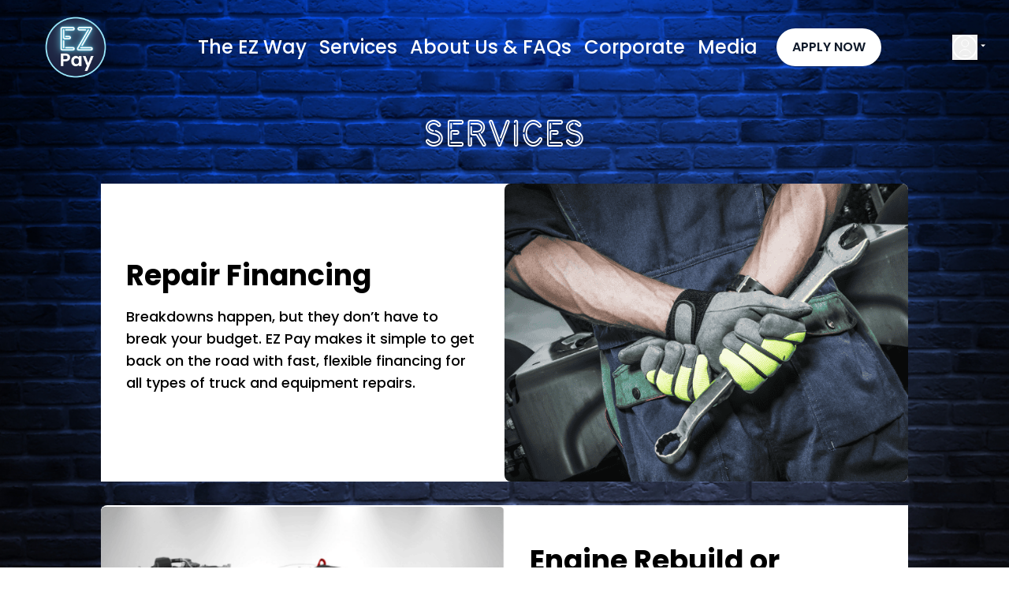

--- FILE ---
content_type: text/html; charset=utf-8
request_url: https://ezrepairloan.com/services
body_size: 6044
content:
<!DOCTYPE html>
<html lang="en" class="[scrollbar-gutter:stable]">

<head>
  <meta charset="utf-8">
  <meta name="description" content="Providing repair loans on trucks, trailers, heavy equipment & long-haul vehicles offering financing and cash flow solutions since 2007">
  <meta name="viewport" content="width=device-width, initial-scale=1">
  <meta name="csrf-token" content="D25ZUH9BCV46NnE7XSAiOxkQWid5PBRBGChfFlBmUf0HirPyJvlh5E_l">
  <title data-suffix="  EZ Pay">

    EZ Pay</title>
  <title>Stationary Background with Tailwind CSS</title>
  <!-- Open Graph / Facebook Meta Tags -->
  <meta property="og:type" content="website">
  <meta property="og:url" content="E-Z-pay.com">
  <meta property="og:title" content="EZ Pay">
  <meta property="og:description" content="Providing repair loans on trucks, trailers, heavy equipment & long-haul vehicles offering financing and cash flow solutions since 2007">
  <meta property="og:image" content="/images/favicon-09e7dfb3eb58879c315f166d9f54b9c3.png?vsn=d">
  
<link rel="preload" href="/fonts/varvidc.ttf" as="font" type="font/ttf" crossorigin>

  <link href="https://fonts.googleapis.com/css2?family=Poppins:wght@400;600;700&display=swap" rel="stylesheet">


  <script src="https://www.google.com/recaptcha/api.js" async defer></script>
  <link phx-track-static rel="icon" type="image/png" href="/images/favicon-09e7dfb3eb58879c315f166d9f54b9c3.png?vsn=d">
  <link phx-track-static rel="stylesheet" href="/assets/app-85bf7da969767b09dc736fb20cf07f29.css?vsn=d">
  <script defer phx-track-static type="text/javascript" src="/assets/app-1b058cbea02e98e74d3e299c655313eb.js?vsn=d">
  </script>

  <script async src="https://www.googletagmanager.com/gtag/js?id=G-BCEKG3C536"></script>

  <script>
    window.dataLayer = window.dataLayer || [];
    function gtag() { dataLayer.push(arguments); }
    gtag('js', new Date());
    gtag('config', 'G-BCEKG3C536');
  </script>

</head>

<body>
  <script>
    function onClick(e) {
      e.preventDefault();
      grecaptcha.enterprise.ready(async () => {
        const token = await grecaptcha.enterprise.execute('6LcxX5QpAAAAADntDL8yvj4SielrsYlsfAMUCgK7', { action: 'LOGIN' });
      });
    }
  </script>
  <script async defer src="https://maps.googleapis.com/maps/api/js?key=AIzaSyDdLSBN6w3r7_PktcIn7wIRaqcojZ0WkBk&callback=initMap">
  </script>

    <div class="bg-fixed bg-cover bg-center bg-no-repeat antialiased" style="background-image: url('/images/Background.jpeg');">
<div id="phx-GIxVQ7svmoq0hQZx" data-phx-main data-phx-session="SFMyNTY.[base64].Bw8udsYcQZKYNSpAG9C-HDHsk777MRdSItfmasvHG8w" data-phx-static="SFMyNTY.g2gDaAJhBXQAAAADdwJpZG0AAAAUcGh4LUdJeFZRN3N2bW9xMGhRWnh3BWZsYXNodAAAAAB3CmFzc2lnbl9uZXdqbgYAgv2c2ZsBYgABUYA.0Wyc7YGuUekC_U5eUF8HdkRpFAjQ4xP_dJIQk1PH7FM">
    <header class="flex px-[40px] py-[4px] justify-between items-center">
        <div class="">
            <a href="/home">
                <img src="/images/EZ_Pay_round.png" alt="EZ Pay" class="p-4 w-28 h-28">
            </a>
        </div>
        <div class="hidden md:flex flex-row">
            <!--
             <div class="body_text  md:text-orange-500 px-24 py-2">Beta 5</div>
            -->
            
            <a href="/home" class="top_menu_button">The EZ Way</a>
            <a href="/services" class="top_menu_button">Services</a>
            <a href="/about" class="top_menu_button">About Us & FAQs</a>
            <a href="/corporate" class="top_menu_button">Corporate</a>
            <a href="/media" class="top_menu_button">Media</a>
            <a href="/apply" class="ml-4 inline-flex items-center rounded-full px-5 py-2 font-semibold bg-white text-[#0F1A2A] hover:bg-slate-500 shadow cta-primary">
                APPLY NOW
            </a>
        </div>
        <div class="relative">
            <div class="flex flex-row justify-end ">
                <button class="img-down-arrow" type="button" id="user-menu-button" phx-click="[[&quot;toggle&quot;,{&quot;ins&quot;:[[&quot;transition&quot;,&quot;ease-out&quot;,&quot;duration-100&quot;],[&quot;transform&quot;,&quot;opacity-0&quot;,&quot;translate-y-[-10%]&quot;],[&quot;transform&quot;,&quot;opacity-100&quot;,&quot;translate-y-0&quot;]],&quot;to&quot;:&quot;#dropdown_menu&quot;,&quot;outs&quot;:[[&quot;transition&quot;,&quot;ease-in&quot;,&quot;duration-75&quot;],[&quot;transform&quot;,&quot;opacity-100&quot;,&quot;translate-y-0&quot;],[&quot;transform&quot;,&quot;opacity-0&quot;,&quot;translate-y-[-10%]&quot;]]}]]">
                    <!-- Hamburger menu image (visible on small to medium screens, hidden on large screens and larger) -->
                    <img src="/images/hamburger-menu.svg" alt="Hamburger Menu" class="w-8 h-8 md:hidden">
                    <!-- User profile image (hidden on small to medium screens, visible on large screens and larger) -->
                    <img src="/images/user-image.svg" alt="Profile Image" class="hidden md:block round-image-padding w-8 h-8">
                    </button>
            </div>
            <div id="dropdown_menu" phx-click-away="[[&quot;toggle&quot;,{&quot;ins&quot;:[[&quot;transition&quot;,&quot;ease-out&quot;,&quot;duration-100&quot;],[&quot;transform&quot;,&quot;opacity-0&quot;,&quot;translate-y-[-10%]&quot;],[&quot;transform&quot;,&quot;opacity-100&quot;,&quot;translate-y-0&quot;]],&quot;to&quot;:&quot;#dropdown_menu&quot;,&quot;outs&quot;:[[&quot;transition&quot;,&quot;ease-in&quot;,&quot;duration-75&quot;],[&quot;transform&quot;,&quot;opacity-100&quot;,&quot;translate-y-0&quot;],[&quot;transform&quot;,&quot;opacity-0&quot;,&quot;translate-y-[-10%]&quot;]]}]]" class="dropdown-menu-arrow absolute right-0 mt-2 py-2 bg-blue-800 rounded-lg shadow-xl border border-white z-20 min-w-[190px]" hidden="true">

                    <div class="block md:hidden">
                        <a href="/home" id="user-menu-item-1" class="menu-item" role="menuitem" tabindex="-1">
                            The EZ Way
                        </a>
                        <a href="/services" id="user-menu-item-1" class="menu-item" role="menuitem" tabindex="-1">
                            Services
                        </a>
                        <a href="/about" id="user-menu-item-1" class="menu-item" role="menuitem" tabindex="-1">
                            About Us/FAQ
                        </a>
                        <a href="/corporate" id="user-menu-item-1" class="menu-item" role="menuitem" tabindex="-1">
                            Corporate
                        </a>
                        <a href="/media" id="user-menu-item-1" class="menu-item" role="menuitem" tabindex="-1">
                            Media
                        </a>
                        <a href="/apply" class="ml-4 inline-flex items-center rounded-full px-5 py-2 font-semibold bg-white text-[#0F1A2A] hover:bg-slate-100 shadow cta-primary">
                            APPLY NOW
                        </a>
                    </div>
                    <a href="/users/log_in" id="user-menu-item-0" class="menu-item" role="menuitem" tabindex="-1">
                        Sign in
                    </a>
                    <!--
                    <.link href={~p"/users/register"} class="menu-item" role="menuitem" tabindex="-1" method="get"
                        id="user-menu-item-1">
                        Register
                    </.link>
                    -->

            </div>
        </div>
    </header>

<main>
    <!--
    <div class="container mx-auto overflow-hidden w-full">
        <div class="text-white rounded-lg shadow-md animate-marquee whitespace-nowrap">
            <.fmt_image_link src={~p"/images/truck_world.jpg"} navigate={~p"/truckworld"} />
        </div>
    </div>
    -->
    <div id="flash-group">
  
  
  <div id="client-error" phx-click="[[&quot;push&quot;,{&quot;value&quot;:{&quot;key&quot;:&quot;error&quot;},&quot;event&quot;:&quot;lv:clear-flash&quot;}],[&quot;hide&quot;,{&quot;time&quot;:200,&quot;to&quot;:&quot;#client-error&quot;,&quot;transition&quot;:[[&quot;transition-all&quot;,&quot;transform&quot;,&quot;ease-in&quot;,&quot;duration-200&quot;],[&quot;opacity-100&quot;,&quot;translate-y-0&quot;,&quot;sm:scale-100&quot;],[&quot;opacity-0&quot;,&quot;translate-y-4&quot;,&quot;sm:translate-y-0&quot;,&quot;sm:scale-95&quot;]]}]]" role="alert" class="fixed bottom-2 right-2 mr-2 w-80 sm:w-96 z-50 rounded-lg p-3 ring-1 bg-rose-50 text-rose-900 shadow-md ring-rose-500 fill-rose-900" hidden phx-connected="[[&quot;hide&quot;,{&quot;time&quot;:200,&quot;to&quot;:&quot;#client-error&quot;,&quot;transition&quot;:[[&quot;transition-all&quot;,&quot;transform&quot;,&quot;ease-in&quot;,&quot;duration-200&quot;],[&quot;opacity-100&quot;,&quot;translate-y-0&quot;,&quot;sm:scale-100&quot;],[&quot;opacity-0&quot;,&quot;translate-y-4&quot;,&quot;sm:translate-y-0&quot;,&quot;sm:scale-95&quot;]]}]]" phx-disconnected="[[&quot;show&quot;,{&quot;to&quot;:&quot;.phx-client-error #client-error&quot;,&quot;transition&quot;:[[&quot;transition-all&quot;,&quot;transform&quot;,&quot;ease-out&quot;,&quot;duration-300&quot;],[&quot;opacity-0&quot;,&quot;translate-y-4&quot;,&quot;sm:translate-y-0&quot;,&quot;sm:scale-95&quot;],[&quot;opacity-100&quot;,&quot;translate-y-0&quot;,&quot;sm:scale-100&quot;]]}]]">
  <p class="flex items-center gap-1.5 text-sm font-semibold leading-6">
    
    <span class="hero-exclamation-circle-mini h-4 w-4"></span>
    We can&#39;t find the internet
  </p>
  <p class="mt-2 text-sm leading-5">
    Attempting to reconnect <span class="hero-arrow-path ml-1 h-3 w-3 animate-spin"></span>
  </p>
  <button type="button" class="group absolute top-1 right-1 p-2" aria-label="close">
    <span class="hero-x-mark-solid h-5 w-5 opacity-40 group-hover:opacity-70"></span>
  </button>
</div>

  <div id="server-error" phx-click="[[&quot;push&quot;,{&quot;value&quot;:{&quot;key&quot;:&quot;error&quot;},&quot;event&quot;:&quot;lv:clear-flash&quot;}],[&quot;hide&quot;,{&quot;time&quot;:200,&quot;to&quot;:&quot;#server-error&quot;,&quot;transition&quot;:[[&quot;transition-all&quot;,&quot;transform&quot;,&quot;ease-in&quot;,&quot;duration-200&quot;],[&quot;opacity-100&quot;,&quot;translate-y-0&quot;,&quot;sm:scale-100&quot;],[&quot;opacity-0&quot;,&quot;translate-y-4&quot;,&quot;sm:translate-y-0&quot;,&quot;sm:scale-95&quot;]]}]]" role="alert" class="fixed bottom-2 right-2 mr-2 w-80 sm:w-96 z-50 rounded-lg p-3 ring-1 bg-rose-50 text-rose-900 shadow-md ring-rose-500 fill-rose-900" hidden phx-connected="[[&quot;hide&quot;,{&quot;time&quot;:200,&quot;to&quot;:&quot;#server-error&quot;,&quot;transition&quot;:[[&quot;transition-all&quot;,&quot;transform&quot;,&quot;ease-in&quot;,&quot;duration-200&quot;],[&quot;opacity-100&quot;,&quot;translate-y-0&quot;,&quot;sm:scale-100&quot;],[&quot;opacity-0&quot;,&quot;translate-y-4&quot;,&quot;sm:translate-y-0&quot;,&quot;sm:scale-95&quot;]]}]]" phx-disconnected="[[&quot;show&quot;,{&quot;to&quot;:&quot;.phx-server-error #server-error&quot;,&quot;transition&quot;:[[&quot;transition-all&quot;,&quot;transform&quot;,&quot;ease-out&quot;,&quot;duration-300&quot;],[&quot;opacity-0&quot;,&quot;translate-y-4&quot;,&quot;sm:translate-y-0&quot;,&quot;sm:scale-95&quot;],[&quot;opacity-100&quot;,&quot;translate-y-0&quot;,&quot;sm:scale-100&quot;]]}]]">
  <p class="flex items-center gap-1.5 text-sm font-semibold leading-6">
    
    <span class="hero-exclamation-circle-mini h-4 w-4"></span>
    Something went wrong!
  </p>
  <p class="mt-2 text-sm leading-5">
    Hang in there while we get back on track
    <span class="hero-arrow-path ml-1 h-3 w-3 animate-spin"></span>
  </p>
  <button type="button" class="group absolute top-1 right-1 p-2" aria-label="close">
    <span class="hero-x-mark-solid h-5 w-5 opacity-40 group-hover:opacity-70"></span>
  </button>
</div>
</div>
<div class="py-[25px] md:flex  justify-center items-center text-center text-white text-5xl font-normal font-['Varvidc']">
    Services
</div>

<section class="ez-section">
  <!-- Mobile: column; Desktop: row -->
  <div class="max-w-5xl mx-auto flex flex-col md:flex-row items-stretch gap-0 bg-white rounded-lg">
    <!-- IMAGE -->
    <div class="flex order-1 items-center justify-center md:order-2" style="flex-basis: 50%;">
      <img src="/images/about_us_sign_up.png" alt="Repair Financing" class="w-full object-contain mx-auto rounded-lg h-full">
    </div>

    <!-- TEXT 1 (main) -->
    <div class="bg-white p-8 flex order-2 md:order-1" style="flex-basis: 50%;">
      <div class="flex flex-col justify-center">
        <div class="text-left text-black ez-h2 py-2 md:py-4">Repair Financing</div>
        <div class="text-left text-black text-lg md:pb-8">Breakdowns happen, but they don’t have to break your budget. EZ Pay makes it simple to get back on the road with fast, flexible financing for all types of truck and equipment repairs.</div>
      </div>
    </div>

    <!-- TEXT 2 (optional, small font) -->
    
  </div>
</section>

<section class="ez-section">
  <!-- Mobile: column; Desktop: row -->
  <div class="max-w-5xl mx-auto flex flex-col md:flex-row items-stretch gap-0 bg-white rounded-lg">
    <!-- IMAGE -->
    <div class="flex order-1 items-center justify-center md:order-1" style="flex-basis: 50%;">
      <img src="/images/engine_rebuild.png" alt="Engine Rebuild or Replacement" class="w-full object-contain mx-auto rounded-lg h-full">
    </div>

    <!-- TEXT 1 (main) -->
    <div class="bg-white p-8 flex order-2 md:order-2" style="flex-basis: 50%;">
      <div class="flex flex-col justify-center">
        <div class="text-left text-black ez-h2 py-2 md:py-4">Engine Rebuild or Replacement</div>
        <div class="text-left text-black text-lg md:pb-8">Your engine is the heart of your truck — and we make sure you can keep it beating strong. EZ Pay offers financing options that take the stress out of major rebuilds or full replacements.</div>
      </div>
    </div>

    <!-- TEXT 2 (optional, small font) -->
    
  </div>
</section>

<section class="ez-section">
  <!-- Mobile: column; Desktop: row -->
  <div class="max-w-5xl mx-auto flex flex-col md:flex-row items-stretch gap-0 bg-white rounded-lg">
    <!-- IMAGE -->
    <div class="flex order-1 items-center justify-center md:order-2" style="flex-basis: 50%;">
      <img src="/images/extended_warranty.png" alt="Extended Warranty Financing" class="w-full object-contain mx-auto rounded-lg h-full">
    </div>

    <!-- TEXT 1 (main) -->
    <div class="bg-white p-8 flex order-2 md:order-1" style="flex-basis: 50%;">
      <div class="flex flex-col justify-center">
        <div class="text-left text-black ez-h2 py-2 md:py-4">Extended Warranty Financing</div>
        <div class="text-left text-black text-lg md:pb-8">Protect your investment and your cash flow. Our extended warranty financing helps you manage future repair costs with ease, giving you peace of mind on every mile.</div>
      </div>
    </div>

    <!-- TEXT 2 (optional, small font) -->
    
  </div>
</section>

<section class="ez-section p-10 md:p-10" style="background:#EAF6F8;">
  <div class="max-w-6xl mx-auto flex flex-nowrap items-center justify-center gap-4">
    <div class="ez-h2 ez-text-dark md:whitespace-nowrap">
      Don’t let repairs slow you down. Apply Now!
    </div>
    <a href="/apply" class="btn-primary-on-white shrink-0">Apply Now</a>
  </div>
</section>

<section class="ez-section">
  <!-- Mobile: column; Desktop: row -->
  <div class="max-w-5xl mx-auto flex flex-col md:flex-row items-stretch gap-0 bg-white rounded-lg">
    <!-- IMAGE -->
    <div class="flex order-1 items-center justify-center md:order-2" style="flex-basis: 50%;">
      <img src="/images/tire_financing.png" alt="Tire Financing" class="w-full object-contain mx-auto rounded-lg h-full">
    </div>

    <!-- TEXT 1 (main) -->
    <div class="bg-white p-8 flex order-2 md:order-1" style="flex-basis: 50%;">
      <div class="flex flex-col justify-center">
        <div class="text-left text-black ez-h2 py-2 md:py-4">Tire Financing</div>
        <div class="text-left text-black text-lg md:pb-8">Finance premium commercial, AG or OTR tires and gain benefits of longer life, better ride and lower cost per mile.</div>
      </div>
    </div>

    <!-- TEXT 2 (optional, small font) -->
    
  </div>
</section>

<section class="ez-section">
  <!-- Mobile: column; Desktop: row -->
  <div class="max-w-5xl mx-auto flex flex-col md:flex-row items-stretch gap-0 bg-white rounded-lg">
    <!-- IMAGE -->
    <div class="flex order-1 items-center justify-center md:order-1" style="flex-basis: 50%;">
      <img src="/images/accounts_receivable.png" alt="Accounts Receivable Program" class="w-full object-contain mx-auto rounded-lg h-full">
    </div>

    <!-- TEXT 1 (main) -->
    <div class="bg-white p-8 flex order-2 md:order-2" style="flex-basis: 50%;">
      <div class="flex flex-col justify-center">
        <div class="text-left text-black ez-h2 py-2 md:py-4">Accounts Receivable Program</div>
        <div class="text-left text-black text-lg md:pb-8">Turn overdue invoices into steady cash flow. With EZ Pay’s Accounts Receivables Program, we manage AR payments while you focus on what you do best.</div>
      </div>
    </div>

    <!-- TEXT 2 (optional, small font) -->
    
  </div>
</section>

<section class="ez-section">
  <!-- Mobile: column; Desktop: row -->
  <div class="max-w-5xl mx-auto flex flex-col md:flex-row items-stretch gap-0 bg-white rounded-lg">
    <!-- IMAGE -->
    <div class="flex order-1 items-center justify-center md:order-2" style="flex-basis: 50%;">
      <img src="/images/fleet_program.png" alt="Fleet Programs" class="w-full object-contain mx-auto rounded-lg h-full">
    </div>

    <!-- TEXT 1 (main) -->
    <div class="bg-white p-8 flex order-2 md:order-1" style="flex-basis: 50%;">
      <div class="flex flex-col justify-center">
        <div class="text-left text-black ez-h2 py-2 md:py-4">Fleet Programs</div>
        <div class="text-left text-black text-lg md:pb-8">Big or small, your fleet deserves financial flexibility. Our fleet programs are tailored to help keep every truck on the road with solutions that reduce downtime and support driver retention.</div>
      </div>
    </div>

    <!-- TEXT 2 (optional, small font) -->
    
  </div>
</section>

<section class="ez-section p-10 md:p-10 bg-white">
  <div class="max-w-5xl mx-auto grid grid-cols-1 md:grid-cols-2 items-stretch gap-0 bg-white rounded-lg">
    <!-- IMAGE (always first on mobile) -->
    <div class="flex order-1 md:order-2">
      <img src="/images/sign_up.png" alt="Sign Up" class="h-full w-full rounded-lg object-contain">
    </div>

    <!-- TEXT (always second on mobile) -->
    <div class="bg-white p-8 flex rounded-lg order-2 md:order-1">
      <div class="flex flex-col md:flex-row flex-wrap items-start md:items-center justify-start gap-4">
        <div class="ez-h2 ez-text-dark md:whitespace-normal break-words leading-tight md:max-w-prose">
          Start offering EZ Pay as a payment option in your business!
        </div>
        <a href="/apply" class="btn-primary-on-white shrink-0">Sign Up Today</a>
      </div>
    </div>
  </div>
</section>

<section class="ez-section">
  <!-- Mobile: column; Desktop: row -->
  <div class="max-w-5xl mx-auto flex flex-col md:flex-row items-stretch gap-0 bg-white rounded-lg">
    <!-- IMAGE -->
    <div class="flex order-1 items-center justify-center md:order-1" style="flex-basis: 50%;">
      <img src="/images/purchase_lease.png" alt="Purchase and Lease Solutions" class="w-full object-contain mx-auto rounded-lg h-full">
    </div>

    <!-- TEXT 1 (main) -->
    <div class="bg-white p-8 flex order-2 md:order-2" style="flex-basis: 50%;">
      <div class="flex flex-col justify-center">
        <div class="text-left text-black ez-h2 py-2 md:py-4">Purchase and Lease Solutions</div>
        <div class="text-left text-black text-lg md:pb-8">Whether you’re upgrading equipment or adding a new truck, EZ Pay makes ownership simple. Our purchase and lease options give you the freedom to grow your business.</div>
      </div>
    </div>

    <!-- TEXT 2 (optional, small font) -->
    
  </div>
</section>

<div class="p-[50px] md:flex  justify-left items-left text-center text-white text-4xl font-normal font-['Varvidc']">
    Our Partners
</div>
  <!-- PARTNERS -->
  <section class="ez-section">
    <div class="max-w-6xl mx-auto">
      <div class="carousel relative" style="height: 120px;">
        <!-- Left Arrow -->
        <button phx-click="prev" phx-target="1" class="absolute top-1/2 -translate-y-1/2 -left-4 md:-left-14 rounded-full px-3 py-2 bg-white/90 hover:bg-white shadow ez-text-dark z-10" aria-label="Previous">
          &larr;<span class="sr-only">Previous</span>
        </button>
  <!-- Carousel Images -->
        <div class="flex overflow-hidden items-center h-full w-full">
    
      <!-- NOTE: Mobile one-wide via basis-full; md+ uses fraction based on number_to_display -->
      <div class="flex-shrink-0 flex items-center justify-center p-4 basis-full md:basis-1/3">
              <a href="https://www.premiertruck.com/" target="_blank" rel="noopener noreferrer">
                <img src="/images/w-ptg.png" alt="w-ptg.png" class="object-contain" style="max-height: 120px;">
              </a>
            </div>
          
      <!-- NOTE: Mobile one-wide via basis-full; md+ uses fraction based on number_to_display -->
      <div class="flex-shrink-0 flex items-center justify-center p-4 basis-full md:basis-1/3">
              <a href="https://ezrepairloan.com/LandingPage/exguard" target="_blank" rel="noopener noreferrer">
                <img src="/images/w-exguard.png" alt="w-exguard.png" class="object-contain" style="max-height: 120px;">
              </a>
            </div>
          
      <!-- NOTE: Mobile one-wide via basis-full; md+ uses fraction based on number_to_display -->
      <div class="flex-shrink-0 flex items-center justify-center p-4 basis-full md:basis-1/3">
              <a href="https://www.somervillehino.com/" target="_blank" rel="noopener noreferrer">
                <img src="/images/w-hino.png" alt="w-hino.png" class="object-contain" style="max-height: 120px;">
              </a>
            </div>
          
        </div>
        <!-- Right Arrow -->
        <button phx-click="next" phx-target="1" class="absolute top-1/2 -translate-y-1/2 -right-4 md:-right-14 rounded-full px-3 py-2 bg-white/90 hover:bg-white shadow ez-text-dark z-10" aria-label="Next">
          &rarr;<span class="sr-only">Next</span>
        </button>
</div>
    </div>
  </section>


<div class="p-[50px] md:flex  justify-left items-left text-center text-white text-4xl font-normal font-['Varvidc']">
    KEY AFFILIATES
</div>
  <!-- Affliates -->
  <section class="ez-section">
    <div class="max-w-6xl mx-auto">
      <div class="carousel relative" style="height: 120px;">
        <!-- Left Arrow -->
        <button phx-click="prev" phx-target="2" class="absolute top-1/2 -translate-y-1/2 -left-4 md:-left-14 rounded-full px-3 py-2 bg-white/90 hover:bg-white shadow ez-text-dark z-10" aria-label="Previous">
          &larr;<span class="sr-only">Previous</span>
        </button>
  <!-- Carousel Images -->
        <div class="flex overflow-hidden items-center h-full w-full">
    
      <!-- NOTE: Mobile one-wide via basis-full; md+ uses fraction based on number_to_display -->
      <div class="flex-shrink-0 flex items-center justify-center p-4 basis-full md:basis-1/3">
              <a href="https://www.docusign.com/" target="_blank" rel="noopener noreferrer">
                <img src="/images/docusign.png" alt="docusign.png" class="object-contain" style="max-height: 120px;">
              </a>
            </div>
          
      <!-- NOTE: Mobile one-wide via basis-full; md+ uses fraction based on number_to_display -->
      <div class="flex-shrink-0 flex items-center justify-center p-4 basis-full md:basis-1/3">
              <a href="https://www.equifax.ca/business/" target="_blank" rel="noopener noreferrer">
                <img src="/images/equifax.png" alt="equifax.png" class="object-contain" style="max-height: 120px;">
              </a>
            </div>
          
      <!-- NOTE: Mobile one-wide via basis-full; md+ uses fraction based on number_to_display -->
      <div class="flex-shrink-0 flex items-center justify-center p-4 basis-full md:basis-1/3">
              <a href="https://www.canadianblackbook.com/#" target="_blank" rel="noopener noreferrer">
                <img src="/images/blackbook.png" alt="blackbook.png" class="object-contain" style="max-height: 120px;">
              </a>
            </div>
          
        </div>
        <!-- Right Arrow -->
        <button phx-click="next" phx-target="2" class="absolute top-1/2 -translate-y-1/2 -right-4 md:-right-14 rounded-full px-3 py-2 bg-white/90 hover:bg-white shadow ez-text-dark z-10" aria-label="Next">
          &rarr;<span class="sr-only">Next</span>
        </button>
</div>
    </div>
  </section>
</main>

<footer class="bg-background-color ">

        <div class="flex flex-col lg:flex-row justify-around items-center content-start pt-[25px]">
            <!-- # Column 1 address-->
            <div class="md:self-start md:w-1/3 flex flex-col justify-stretch items-center">
  
                <div>
                    <a href="/pay" data-phx-link="redirect" data-phx-link-state="push">
  <img src="/images/EZ_Pay_recta-0de207502f648037ea868bba38e410ff.png?vsn=d" class="w-[160px]">
</a>
                    <div class="fmt_text py-[5px]">1550 16th Ave<br />Building B Unit 201<br />Richmond Hill, ON L4B 3K9</div>
                </div>
            
</div>
            <!-- # Column 2 Site Map-->
            <div class="md:self-start w-1/3 flex flex-col justify-stretch items-center">
  
                <div class="flex flex-col justify-stretch items-center">
  
                    <div class="pb-[20px]">
                        <div class="h-[38px] text-cyan-200 text-[32px] font-normal font-[&#39;Varvidc&#39;]">SITE MAP</div>
                    </div>
                    <div class="w-full flex flex-col md:flex-row justify-stretch py-[10px] md:space-x-6 ">
  
                        <div>
  
                            <a href="/contact" data-phx-link="redirect" data-phx-link-state="push" class="w-full justify-stretch items-center py-1">
  <div class=" fmt_text hover:text-blue-400">Contact Us</div>
</a>
                            <a href="/apply" data-phx-link="redirect" data-phx-link-state="push" class="w-full justify-stretch items-center py-1">
  <div class=" fmt_text hover:text-blue-400">Application</div>
</a>
                            <a href="/home" data-phx-link="redirect" data-phx-link-state="push" class="w-full justify-stretch items-center py-1">
  <div class=" fmt_text hover:text-blue-400">Home</div>
</a>
                            <a href="/services" data-phx-link="redirect" data-phx-link-state="push" class="w-full justify-stretch items-center py-1">
  <div class=" fmt_text hover:text-blue-400">Services</div>
</a>
                            <a href="/about" data-phx-link="redirect" data-phx-link-state="push" class="w-full justify-stretch items-center py-1">
  <div class=" fmt_text hover:text-blue-400">About Us</div>
</a>
                        
</div>
                        <div>
  
                            <a href="\images\EZApplicationForm.pdf" class="w-full justify-stretch items-center flex fmt_text hover:text-blue-400">Download PDF
                                Application</a>
                            <a href="/terms_of_use" data-phx-link="redirect" data-phx-link-state="push" class="w-full justify-stretch items-center py-1">
  <div class=" fmt_text hover:text-blue-400">Terms oF Use</div>
</a>
                            <a href="/credit" data-phx-link="redirect" data-phx-link-state="push" class="w-full justify-stretch items-center py-1">
  <div class=" fmt_text hover:text-blue-400">Credit Disclosure Statement</div>
</a>
                            <a href="/privacy" data-phx-link="redirect" data-phx-link-state="push" class="w-full justify-stretch items-center py-1">
  <div class=" fmt_text hover:text-blue-400">Privacy Policy</div>
</a>
                        
</div>
                    
</div>
                <br>
</div>
            
</div>
            <!-- Column 3 Image buttons and links-->
            <div class="md:self-start md:w-1/3 flex flex-col space-y-2 justify-stretch items-center">
  
                <div class="h-[38px] text-cyan-200 text-[32px] font-normal font-[&#39;Varvidc&#39;]">NEED MORE?</div>
                <a href="/estimate_request" data-phx-link="redirect" data-phx-link-state="push" class="justify-center items-center pt-[25px]">
                    <div class="w-[250px] p-[10px] fmt_text hover:text-blue-400 border  rounded-lg  border-white">Get an
                        Estimate</div>
                </a>
                <a href="/pay" data-phx-link="redirect" data-phx-link-state="push">
  <img src="/images/EZ_Pay_recta-0de207502f648037ea868bba38e410ff.png?vsn=d" class="w-[160px]">
</a>
                <a href="/global" data-phx-link="redirect" data-phx-link-state="push">
  <img src="/images/NewGlobalLogo-e3cab38580b5273239be75aa3a5fb85b.jpg?vsn=d" class="w-[150px]">
</a>
            
</div>
        </div>
        <div class="w-full flex flex-col md:flex-row justify-stretch py-[10px] md:space-x-6 ">
  
            <div class="w-full flex flex-col justify-stretch items-center">
  
                <div class="flex flex-col justify-stretch items-center">
  
                    <div class="fmt_text py-[5px]">Site powered by ReflexTechnologies</div>
                    <div class="fmt_text py-[5px]">© 2024 EZ Repair Loan</div>
                <br>
</div>
            
</div>
        
</div>

</footer></div>
    </div>

</body>

</html>

--- FILE ---
content_type: text/javascript
request_url: https://ezrepairloan.com/assets/app-1b058cbea02e98e74d3e299c655313eb.js?vsn=d
body_size: 47151
content:
(()=>{var pi=Object.create;var Qe=Object.defineProperty,gi=Object.defineProperties,mi=Object.getOwnPropertyDescriptor,vi=Object.getOwnPropertyDescriptors,bi=Object.getOwnPropertyNames,Ie=Object.getOwnPropertySymbols,yi=Object.getPrototypeOf,Ze=Object.prototype.hasOwnProperty,wt=Object.prototype.propertyIsEnumerable;var At=(e,t,i)=>t in e?Qe(e,t,{enumerable:!0,configurable:!0,writable:!0,value:i}):e[t]=i,U=(e,t)=>{for(var i in t||(t={}))Ze.call(t,i)&&At(e,i,t[i]);if(Ie)for(var i of Ie(t))wt.call(t,i)&&At(e,i,t[i]);return e},St=(e,t)=>gi(e,vi(t));var kt=(e,t)=>{var i={};for(var s in e)Ze.call(e,s)&&t.indexOf(s)<0&&(i[s]=e[s]);if(e!=null&&Ie)for(var s of Ie(e))t.indexOf(s)<0&&wt.call(e,s)&&(i[s]=e[s]);return i};var Ai=(e,t)=>()=>(t||e((t={exports:{}}).exports,t),t.exports);var wi=(e,t,i,s)=>{if(t&&typeof t=="object"||typeof t=="function")for(let n of bi(t))!Ze.call(e,n)&&n!==i&&Qe(e,n,{get:()=>t[n],enumerable:!(s=mi(t,n))||s.enumerable});return e};var Si=(e,t,i)=>(i=e!=null?pi(yi(e)):{},wi(t||!e||!e.__esModule?Qe(i,"default",{value:e,enumerable:!0}):i,e));var ci=Ai((di,Xe)=>{(function(e,t){"use strict";(function(){for(var f=0,m=["ms","moz","webkit","o"],v=0;v<m.length&&!e.requestAnimationFrame;++v)e.requestAnimationFrame=e[m[v]+"RequestAnimationFrame"],e.cancelAnimationFrame=e[m[v]+"CancelAnimationFrame"]||e[m[v]+"CancelRequestAnimationFrame"];e.requestAnimationFrame||(e.requestAnimationFrame=function(b,P){var k=new Date().getTime(),_=Math.max(0,16-(k-f)),L=e.setTimeout(function(){b(k+_)},_);return f=k+_,L}),e.cancelAnimationFrame||(e.cancelAnimationFrame=function(b){clearTimeout(b)})})();var i,s,n,r=null,o=null,a=null,l=function(f,m,v){f.addEventListener?f.addEventListener(m,v,!1):f.attachEvent?f.attachEvent("on"+m,v):f["on"+m]=v},h={autoRun:!0,barThickness:3,barColors:{0:"rgba(26,  188, 156, .9)",".25":"rgba(52,  152, 219, .9)",".50":"rgba(241, 196, 15,  .9)",".75":"rgba(230, 126, 34,  .9)","1.0":"rgba(211, 84,  0,   .9)"},shadowBlur:10,shadowColor:"rgba(0,   0,   0,   .6)",className:null},p=function(){i.width=e.innerWidth,i.height=h.barThickness*5;var f=i.getContext("2d");f.shadowBlur=h.shadowBlur,f.shadowColor=h.shadowColor;var m=f.createLinearGradient(0,0,i.width,0);for(var v in h.barColors)m.addColorStop(v,h.barColors[v]);f.lineWidth=h.barThickness,f.beginPath(),f.moveTo(0,h.barThickness/2),f.lineTo(Math.ceil(s*i.width),h.barThickness/2),f.strokeStyle=m,f.stroke()},u=function(){i=t.createElement("canvas");var f=i.style;f.position="fixed",f.top=f.left=f.right=f.margin=f.padding=0,f.zIndex=100001,f.display="none",h.className&&i.classList.add(h.className),t.body.appendChild(i),l(e,"resize",p)},g={config:function(f){for(var m in f)h.hasOwnProperty(m)&&(h[m]=f[m])},show:function(f){if(!n)if(f){if(a)return;a=setTimeout(()=>g.show(),f)}else n=!0,o!==null&&e.cancelAnimationFrame(o),i||u(),i.style.opacity=1,i.style.display="block",g.progress(0),h.autoRun&&function m(){r=e.requestAnimationFrame(m),g.progress("+"+.05*Math.pow(1-Math.sqrt(s),2))}()},progress:function(f){return typeof f=="undefined"||(typeof f=="string"&&(f=(f.indexOf("+")>=0||f.indexOf("-")>=0?s:0)+parseFloat(f)),s=f>1?1:f,p()),s},hide:function(){clearTimeout(a),a=null,n&&(n=!1,r!=null&&(e.cancelAnimationFrame(r),r=null),function f(){if(g.progress("+.1")>=1&&(i.style.opacity-=.05,i.style.opacity<=.05)){i.style.display="none",o=null;return}o=e.requestAnimationFrame(f)}())}};typeof Xe=="object"&&typeof Xe.exports=="object"?Xe.exports=g:typeof define=="function"&&define.amd?define(function(){return g}):this.topbar=g}).call(di,window,document)});(function(){var e=t();function t(){if(typeof window.CustomEvent=="function")return window.CustomEvent;function n(r,o){o=o||{bubbles:!1,cancelable:!1,detail:void 0};var a=document.createEvent("CustomEvent");return a.initCustomEvent(r,o.bubbles,o.cancelable,o.detail),a}return n.prototype=window.Event.prototype,n}function i(n,r){var o=document.createElement("input");return o.type="hidden",o.name=n,o.value=r,o}function s(n,r){var o=n.getAttribute("data-to"),a=i("_method",n.getAttribute("data-method")),l=i("_csrf_token",n.getAttribute("data-csrf")),h=document.createElement("form"),p=document.createElement("input"),u=n.getAttribute("target");h.method=n.getAttribute("data-method")==="get"?"get":"post",h.action=o,h.style.display="none",u?h.target=u:r&&(h.target="_blank"),h.appendChild(l),h.appendChild(a),document.body.appendChild(h),p.type="submit",h.appendChild(p),p.click()}window.addEventListener("click",function(n){var r=n.target;if(!n.defaultPrevented)for(;r&&r.getAttribute;){var o=new e("phoenix.link.click",{bubbles:!0,cancelable:!0});if(!r.dispatchEvent(o))return n.preventDefault(),n.stopImmediatePropagation(),!1;if(r.getAttribute("data-method")&&r.getAttribute("data-to"))return s(r,n.metaKey||n.shiftKey),n.preventDefault(),!1;r=r.parentNode}},!1),window.addEventListener("phoenix.link.click",function(n){var r=n.target.getAttribute("data-confirm");r&&!window.confirm(r)&&n.preventDefault()},!1)})();var ve=e=>typeof e=="function"?e:function(){return e},ki=typeof self!="undefined"?self:null,me=typeof window!="undefined"?window:null,ne=ki||me||ne,Ei="2.0.0",B={connecting:0,open:1,closing:2,closed:3},Ci=1e4,Ti=1e3,H={closed:"closed",errored:"errored",joined:"joined",joining:"joining",leaving:"leaving"},z={close:"phx_close",error:"phx_error",join:"phx_join",reply:"phx_reply",leave:"phx_leave"},et={longpoll:"longpoll",websocket:"websocket"},Ri={complete:4},De=class{constructor(e,t,i,s){this.channel=e,this.event=t,this.payload=i||function(){return{}},this.receivedResp=null,this.timeout=s,this.timeoutTimer=null,this.recHooks=[],this.sent=!1}resend(e){this.timeout=e,this.reset(),this.send()}send(){this.hasReceived("timeout")||(this.startTimeout(),this.sent=!0,this.channel.socket.push({topic:this.channel.topic,event:this.event,payload:this.payload(),ref:this.ref,join_ref:this.channel.joinRef()}))}receive(e,t){return this.hasReceived(e)&&t(this.receivedResp.response),this.recHooks.push({status:e,callback:t}),this}reset(){this.cancelRefEvent(),this.ref=null,this.refEvent=null,this.receivedResp=null,this.sent=!1}matchReceive({status:e,response:t,_ref:i}){this.recHooks.filter(s=>s.status===e).forEach(s=>s.callback(t))}cancelRefEvent(){this.refEvent&&this.channel.off(this.refEvent)}cancelTimeout(){clearTimeout(this.timeoutTimer),this.timeoutTimer=null}startTimeout(){this.timeoutTimer&&this.cancelTimeout(),this.ref=this.channel.socket.makeRef(),this.refEvent=this.channel.replyEventName(this.ref),this.channel.on(this.refEvent,e=>{this.cancelRefEvent(),this.cancelTimeout(),this.receivedResp=e,this.matchReceive(e)}),this.timeoutTimer=setTimeout(()=>{this.trigger("timeout",{})},this.timeout)}hasReceived(e){return this.receivedResp&&this.receivedResp.status===e}trigger(e,t){this.channel.trigger(this.refEvent,{status:e,response:t})}},Et=class{constructor(e,t){this.callback=e,this.timerCalc=t,this.timer=null,this.tries=0}reset(){this.tries=0,clearTimeout(this.timer)}scheduleTimeout(){clearTimeout(this.timer),this.timer=setTimeout(()=>{this.tries=this.tries+1,this.callback()},this.timerCalc(this.tries+1))}},_i=class{constructor(e,t,i){this.state=H.closed,this.topic=e,this.params=ve(t||{}),this.socket=i,this.bindings=[],this.bindingRef=0,this.timeout=this.socket.timeout,this.joinedOnce=!1,this.joinPush=new De(this,z.join,this.params,this.timeout),this.pushBuffer=[],this.stateChangeRefs=[],this.rejoinTimer=new Et(()=>{this.socket.isConnected()&&this.rejoin()},this.socket.rejoinAfterMs),this.stateChangeRefs.push(this.socket.onError(()=>this.rejoinTimer.reset())),this.stateChangeRefs.push(this.socket.onOpen(()=>{this.rejoinTimer.reset(),this.isErrored()&&this.rejoin()})),this.joinPush.receive("ok",()=>{this.state=H.joined,this.rejoinTimer.reset(),this.pushBuffer.forEach(s=>s.send()),this.pushBuffer=[]}),this.joinPush.receive("error",()=>{this.state=H.errored,this.socket.isConnected()&&this.rejoinTimer.scheduleTimeout()}),this.onClose(()=>{this.rejoinTimer.reset(),this.socket.hasLogger()&&this.socket.log("channel",`close ${this.topic} ${this.joinRef()}`),this.state=H.closed,this.socket.remove(this)}),this.onError(s=>{this.socket.hasLogger()&&this.socket.log("channel",`error ${this.topic}`,s),this.isJoining()&&this.joinPush.reset(),this.state=H.errored,this.socket.isConnected()&&this.rejoinTimer.scheduleTimeout()}),this.joinPush.receive("timeout",()=>{this.socket.hasLogger()&&this.socket.log("channel",`timeout ${this.topic} (${this.joinRef()})`,this.joinPush.timeout),new De(this,z.leave,ve({}),this.timeout).send(),this.state=H.errored,this.joinPush.reset(),this.socket.isConnected()&&this.rejoinTimer.scheduleTimeout()}),this.on(z.reply,(s,n)=>{this.trigger(this.replyEventName(n),s)})}join(e=this.timeout){if(this.joinedOnce)throw new Error("tried to join multiple times. 'join' can only be called a single time per channel instance");return this.timeout=e,this.joinedOnce=!0,this.rejoin(),this.joinPush}onClose(e){this.on(z.close,e)}onError(e){return this.on(z.error,t=>e(t))}on(e,t){let i=this.bindingRef++;return this.bindings.push({event:e,ref:i,callback:t}),i}off(e,t){this.bindings=this.bindings.filter(i=>!(i.event===e&&(typeof t=="undefined"||t===i.ref)))}canPush(){return this.socket.isConnected()&&this.isJoined()}push(e,t,i=this.timeout){if(t=t||{},!this.joinedOnce)throw new Error(`tried to push '${e}' to '${this.topic}' before joining. Use channel.join() before pushing events`);let s=new De(this,e,function(){return t},i);return this.canPush()?s.send():(s.startTimeout(),this.pushBuffer.push(s)),s}leave(e=this.timeout){this.rejoinTimer.reset(),this.joinPush.cancelTimeout(),this.state=H.leaving;let t=()=>{this.socket.hasLogger()&&this.socket.log("channel",`leave ${this.topic}`),this.trigger(z.close,"leave")},i=new De(this,z.leave,ve({}),e);return i.receive("ok",()=>t()).receive("timeout",()=>t()),i.send(),this.canPush()||i.trigger("ok",{}),i}onMessage(e,t,i){return t}isMember(e,t,i,s){return this.topic!==e?!1:s&&s!==this.joinRef()?(this.socket.hasLogger()&&this.socket.log("channel","dropping outdated message",{topic:e,event:t,payload:i,joinRef:s}),!1):!0}joinRef(){return this.joinPush.ref}rejoin(e=this.timeout){this.isLeaving()||(this.socket.leaveOpenTopic(this.topic),this.state=H.joining,this.joinPush.resend(e))}trigger(e,t,i,s){let n=this.onMessage(e,t,i,s);if(t&&!n)throw new Error("channel onMessage callbacks must return the payload, modified or unmodified");let r=this.bindings.filter(o=>o.event===e);for(let o=0;o<r.length;o++)r[o].callback(n,i,s||this.joinRef())}replyEventName(e){return`chan_reply_${e}`}isClosed(){return this.state===H.closed}isErrored(){return this.state===H.errored}isJoined(){return this.state===H.joined}isJoining(){return this.state===H.joining}isLeaving(){return this.state===H.leaving}},He=class{static request(e,t,i,s,n,r,o){if(ne.XDomainRequest){let a=new ne.XDomainRequest;return this.xdomainRequest(a,e,t,s,n,r,o)}else{let a=new ne.XMLHttpRequest;return this.xhrRequest(a,e,t,i,s,n,r,o)}}static xdomainRequest(e,t,i,s,n,r,o){return e.timeout=n,e.open(t,i),e.onload=()=>{let a=this.parseJSON(e.responseText);o&&o(a)},r&&(e.ontimeout=r),e.onprogress=()=>{},e.send(s),e}static xhrRequest(e,t,i,s,n,r,o,a){return e.open(t,i,!0),e.timeout=r,e.setRequestHeader("Content-Type",s),e.onerror=()=>a&&a(null),e.onreadystatechange=()=>{if(e.readyState===Ri.complete&&a){let l=this.parseJSON(e.responseText);a(l)}},o&&(e.ontimeout=o),e.send(n),e}static parseJSON(e){if(!e||e==="")return null;try{return JSON.parse(e)}catch(t){return console&&console.log("failed to parse JSON response",e),null}}static serialize(e,t){let i=[];for(var s in e){if(!Object.prototype.hasOwnProperty.call(e,s))continue;let n=t?`${t}[${s}]`:s,r=e[s];typeof r=="object"?i.push(this.serialize(r,n)):i.push(encodeURIComponent(n)+"="+encodeURIComponent(r))}return i.join("&")}static appendParams(e,t){if(Object.keys(t).length===0)return e;let i=e.match(/\?/)?"&":"?";return`${e}${i}${this.serialize(t)}`}},Pi=e=>{let t="",i=new Uint8Array(e),s=i.byteLength;for(let n=0;n<s;n++)t+=String.fromCharCode(i[n]);return btoa(t)},ge=class{constructor(e){this.endPoint=null,this.token=null,this.skipHeartbeat=!0,this.reqs=new Set,this.awaitingBatchAck=!1,this.currentBatch=null,this.currentBatchTimer=null,this.batchBuffer=[],this.onopen=function(){},this.onerror=function(){},this.onmessage=function(){},this.onclose=function(){},this.pollEndpoint=this.normalizeEndpoint(e),this.readyState=B.connecting,setTimeout(()=>this.poll(),0)}normalizeEndpoint(e){return e.replace("ws://","http://").replace("wss://","https://").replace(new RegExp("(.*)/"+et.websocket),"$1/"+et.longpoll)}endpointURL(){return He.appendParams(this.pollEndpoint,{token:this.token})}closeAndRetry(e,t,i){this.close(e,t,i),this.readyState=B.connecting}ontimeout(){this.onerror("timeout"),this.closeAndRetry(1005,"timeout",!1)}isActive(){return this.readyState===B.open||this.readyState===B.connecting}poll(){this.ajax("GET","application/json",null,()=>this.ontimeout(),e=>{if(e){var{status:t,token:i,messages:s}=e;this.token=i}else t=0;switch(t){case 200:s.forEach(n=>{setTimeout(()=>this.onmessage({data:n}),0)}),this.poll();break;case 204:this.poll();break;case 410:this.readyState=B.open,this.onopen({}),this.poll();break;case 403:this.onerror(403),this.close(1008,"forbidden",!1);break;case 0:case 500:this.onerror(500),this.closeAndRetry(1011,"internal server error",500);break;default:throw new Error(`unhandled poll status ${t}`)}})}send(e){typeof e!="string"&&(e=Pi(e)),this.currentBatch?this.currentBatch.push(e):this.awaitingBatchAck?this.batchBuffer.push(e):(this.currentBatch=[e],this.currentBatchTimer=setTimeout(()=>{this.batchSend(this.currentBatch),this.currentBatch=null},0))}batchSend(e){this.awaitingBatchAck=!0,this.ajax("POST","application/x-ndjson",e.join(`
`),()=>this.onerror("timeout"),t=>{this.awaitingBatchAck=!1,!t||t.status!==200?(this.onerror(t&&t.status),this.closeAndRetry(1011,"internal server error",!1)):this.batchBuffer.length>0&&(this.batchSend(this.batchBuffer),this.batchBuffer=[])})}close(e,t,i){for(let n of this.reqs)n.abort();this.readyState=B.closed;let s=Object.assign({code:1e3,reason:void 0,wasClean:!0},{code:e,reason:t,wasClean:i});this.batchBuffer=[],clearTimeout(this.currentBatchTimer),this.currentBatchTimer=null,typeof CloseEvent!="undefined"?this.onclose(new CloseEvent("close",s)):this.onclose(s)}ajax(e,t,i,s,n){let r,o=()=>{this.reqs.delete(r),s()};r=He.request(e,this.endpointURL(),t,i,this.timeout,o,a=>{this.reqs.delete(r),this.isActive()&&n(a)}),this.reqs.add(r)}};var Oe={HEADER_LENGTH:1,META_LENGTH:4,KINDS:{push:0,reply:1,broadcast:2},encode(e,t){if(e.payload.constructor===ArrayBuffer)return t(this.binaryEncode(e));{let i=[e.join_ref,e.ref,e.topic,e.event,e.payload];return t(JSON.stringify(i))}},decode(e,t){if(e.constructor===ArrayBuffer)return t(this.binaryDecode(e));{let[i,s,n,r,o]=JSON.parse(e);return t({join_ref:i,ref:s,topic:n,event:r,payload:o})}},binaryEncode(e){let{join_ref:t,ref:i,event:s,topic:n,payload:r}=e,o=this.META_LENGTH+t.length+i.length+n.length+s.length,a=new ArrayBuffer(this.HEADER_LENGTH+o),l=new DataView(a),h=0;l.setUint8(h++,this.KINDS.push),l.setUint8(h++,t.length),l.setUint8(h++,i.length),l.setUint8(h++,n.length),l.setUint8(h++,s.length),Array.from(t,u=>l.setUint8(h++,u.charCodeAt(0))),Array.from(i,u=>l.setUint8(h++,u.charCodeAt(0))),Array.from(n,u=>l.setUint8(h++,u.charCodeAt(0))),Array.from(s,u=>l.setUint8(h++,u.charCodeAt(0)));var p=new Uint8Array(a.byteLength+r.byteLength);return p.set(new Uint8Array(a),0),p.set(new Uint8Array(r),a.byteLength),p.buffer},binaryDecode(e){let t=new DataView(e),i=t.getUint8(0),s=new TextDecoder;switch(i){case this.KINDS.push:return this.decodePush(e,t,s);case this.KINDS.reply:return this.decodeReply(e,t,s);case this.KINDS.broadcast:return this.decodeBroadcast(e,t,s)}},decodePush(e,t,i){let s=t.getUint8(1),n=t.getUint8(2),r=t.getUint8(3),o=this.HEADER_LENGTH+this.META_LENGTH-1,a=i.decode(e.slice(o,o+s));o=o+s;let l=i.decode(e.slice(o,o+n));o=o+n;let h=i.decode(e.slice(o,o+r));o=o+r;let p=e.slice(o,e.byteLength);return{join_ref:a,ref:null,topic:l,event:h,payload:p}},decodeReply(e,t,i){let s=t.getUint8(1),n=t.getUint8(2),r=t.getUint8(3),o=t.getUint8(4),a=this.HEADER_LENGTH+this.META_LENGTH,l=i.decode(e.slice(a,a+s));a=a+s;let h=i.decode(e.slice(a,a+n));a=a+n;let p=i.decode(e.slice(a,a+r));a=a+r;let u=i.decode(e.slice(a,a+o));a=a+o;let g=e.slice(a,e.byteLength),f={status:u,response:g};return{join_ref:l,ref:h,topic:p,event:z.reply,payload:f}},decodeBroadcast(e,t,i){let s=t.getUint8(1),n=t.getUint8(2),r=this.HEADER_LENGTH+2,o=i.decode(e.slice(r,r+s));r=r+s;let a=i.decode(e.slice(r,r+n));r=r+n;let l=e.slice(r,e.byteLength);return{join_ref:null,ref:null,topic:o,event:a,payload:l}}},Ct=class{constructor(e,t={}){this.stateChangeCallbacks={open:[],close:[],error:[],message:[]},this.channels=[],this.sendBuffer=[],this.ref=0,this.timeout=t.timeout||Ci,this.transport=t.transport||ne.WebSocket||ge,this.primaryPassedHealthCheck=!1,this.longPollFallbackMs=t.longPollFallbackMs,this.fallbackTimer=null,this.sessionStore=t.sessionStorage||ne&&ne.sessionStorage,this.establishedConnections=0,this.defaultEncoder=Oe.encode.bind(Oe),this.defaultDecoder=Oe.decode.bind(Oe),this.closeWasClean=!1,this.binaryType=t.binaryType||"arraybuffer",this.connectClock=1,this.transport!==ge?(this.encode=t.encode||this.defaultEncoder,this.decode=t.decode||this.defaultDecoder):(this.encode=this.defaultEncoder,this.decode=this.defaultDecoder);let i=null;me&&me.addEventListener&&(me.addEventListener("pagehide",s=>{this.conn&&(this.disconnect(),i=this.connectClock)}),me.addEventListener("pageshow",s=>{i===this.connectClock&&(i=null,this.connect())})),this.heartbeatIntervalMs=t.heartbeatIntervalMs||3e4,this.rejoinAfterMs=s=>t.rejoinAfterMs?t.rejoinAfterMs(s):[1e3,2e3,5e3][s-1]||1e4,this.reconnectAfterMs=s=>t.reconnectAfterMs?t.reconnectAfterMs(s):[10,50,100,150,200,250,500,1e3,2e3][s-1]||5e3,this.logger=t.logger||null,!this.logger&&t.debug&&(this.logger=(s,n,r)=>{console.log(`${s}: ${n}`,r)}),this.longpollerTimeout=t.longpollerTimeout||2e4,this.params=ve(t.params||{}),this.endPoint=`${e}/${et.websocket}`,this.vsn=t.vsn||Ei,this.heartbeatTimeoutTimer=null,this.heartbeatTimer=null,this.pendingHeartbeatRef=null,this.reconnectTimer=new Et(()=>{this.teardown(()=>this.connect())},this.reconnectAfterMs)}getLongPollTransport(){return ge}replaceTransport(e){this.connectClock++,this.closeWasClean=!0,clearTimeout(this.fallbackTimer),this.reconnectTimer.reset(),this.conn&&(this.conn.close(),this.conn=null),this.transport=e}protocol(){return location.protocol.match(/^https/)?"wss":"ws"}endPointURL(){let e=He.appendParams(He.appendParams(this.endPoint,this.params()),{vsn:this.vsn});return e.charAt(0)!=="/"?e:e.charAt(1)==="/"?`${this.protocol()}:${e}`:`${this.protocol()}://${location.host}${e}`}disconnect(e,t,i){this.connectClock++,this.closeWasClean=!0,clearTimeout(this.fallbackTimer),this.reconnectTimer.reset(),this.teardown(e,t,i)}connect(e){e&&(console&&console.log("passing params to connect is deprecated. Instead pass :params to the Socket constructor"),this.params=ve(e)),!this.conn&&(this.longPollFallbackMs&&this.transport!==ge?this.connectWithFallback(ge,this.longPollFallbackMs):this.transportConnect())}log(e,t,i){this.logger&&this.logger(e,t,i)}hasLogger(){return this.logger!==null}onOpen(e){let t=this.makeRef();return this.stateChangeCallbacks.open.push([t,e]),t}onClose(e){let t=this.makeRef();return this.stateChangeCallbacks.close.push([t,e]),t}onError(e){let t=this.makeRef();return this.stateChangeCallbacks.error.push([t,e]),t}onMessage(e){let t=this.makeRef();return this.stateChangeCallbacks.message.push([t,e]),t}ping(e){if(!this.isConnected())return!1;let t=this.makeRef(),i=Date.now();this.push({topic:"phoenix",event:"heartbeat",payload:{},ref:t});let s=this.onMessage(n=>{n.ref===t&&(this.off([s]),e(Date.now()-i))});return!0}transportConnect(){this.connectClock++,this.closeWasClean=!1,this.conn=new this.transport(this.endPointURL()),this.conn.binaryType=this.binaryType,this.conn.timeout=this.longpollerTimeout,this.conn.onopen=()=>this.onConnOpen(),this.conn.onerror=e=>this.onConnError(e),this.conn.onmessage=e=>this.onConnMessage(e),this.conn.onclose=e=>this.onConnClose(e)}getSession(e){return this.sessionStore&&this.sessionStore.getItem(e)}storeSession(e,t){this.sessionStore&&this.sessionStore.setItem(e,t)}connectWithFallback(e,t=2500){clearTimeout(this.fallbackTimer);let i=!1,s=!0,n,r,o=a=>{this.log("transport",`falling back to ${e.name}...`,a),this.off([n,r]),s=!1,this.replaceTransport(e),this.transportConnect()};if(this.getSession(`phx:fallback:${e.name}`))return o("memorized");this.fallbackTimer=setTimeout(o,t),r=this.onError(a=>{this.log("transport","error",a),s&&!i&&(clearTimeout(this.fallbackTimer),o(a))}),this.onOpen(()=>{if(i=!0,!s)return this.primaryPassedHealthCheck||this.storeSession(`phx:fallback:${e.name}`,"true"),this.log("transport",`established ${e.name} fallback`);clearTimeout(this.fallbackTimer),this.fallbackTimer=setTimeout(o,t),this.ping(a=>{this.log("transport","connected to primary after",a),this.primaryPassedHealthCheck=!0,clearTimeout(this.fallbackTimer)})}),this.transportConnect()}clearHeartbeats(){clearTimeout(this.heartbeatTimer),clearTimeout(this.heartbeatTimeoutTimer)}onConnOpen(){this.hasLogger()&&this.log("transport",`${this.transport.name} connected to ${this.endPointURL()}`),this.closeWasClean=!1,this.establishedConnections++,this.flushSendBuffer(),this.reconnectTimer.reset(),this.resetHeartbeat(),this.stateChangeCallbacks.open.forEach(([,e])=>e())}heartbeatTimeout(){this.pendingHeartbeatRef&&(this.pendingHeartbeatRef=null,this.hasLogger()&&this.log("transport","heartbeat timeout. Attempting to re-establish connection"),this.triggerChanError(),this.closeWasClean=!1,this.teardown(()=>this.reconnectTimer.scheduleTimeout(),Ti,"heartbeat timeout"))}resetHeartbeat(){this.conn&&this.conn.skipHeartbeat||(this.pendingHeartbeatRef=null,this.clearHeartbeats(),this.heartbeatTimer=setTimeout(()=>this.sendHeartbeat(),this.heartbeatIntervalMs))}teardown(e,t,i){if(!this.conn)return e&&e();this.waitForBufferDone(()=>{this.conn&&(t?this.conn.close(t,i||""):this.conn.close()),this.waitForSocketClosed(()=>{this.conn&&(this.conn.onopen=function(){},this.conn.onerror=function(){},this.conn.onmessage=function(){},this.conn.onclose=function(){},this.conn=null),e&&e()})})}waitForBufferDone(e,t=1){if(t===5||!this.conn||!this.conn.bufferedAmount){e();return}setTimeout(()=>{this.waitForBufferDone(e,t+1)},150*t)}waitForSocketClosed(e,t=1){if(t===5||!this.conn||this.conn.readyState===B.closed){e();return}setTimeout(()=>{this.waitForSocketClosed(e,t+1)},150*t)}onConnClose(e){let t=e&&e.code;this.hasLogger()&&this.log("transport","close",e),this.triggerChanError(),this.clearHeartbeats(),!this.closeWasClean&&t!==1e3&&this.reconnectTimer.scheduleTimeout(),this.stateChangeCallbacks.close.forEach(([,i])=>i(e))}onConnError(e){this.hasLogger()&&this.log("transport",e);let t=this.transport,i=this.establishedConnections;this.stateChangeCallbacks.error.forEach(([,s])=>{s(e,t,i)}),(t===this.transport||i>0)&&this.triggerChanError()}triggerChanError(){this.channels.forEach(e=>{e.isErrored()||e.isLeaving()||e.isClosed()||e.trigger(z.error)})}connectionState(){switch(this.conn&&this.conn.readyState){case B.connecting:return"connecting";case B.open:return"open";case B.closing:return"closing";default:return"closed"}}isConnected(){return this.connectionState()==="open"}remove(e){this.off(e.stateChangeRefs),this.channels=this.channels.filter(t=>t!==e)}off(e){for(let t in this.stateChangeCallbacks)this.stateChangeCallbacks[t]=this.stateChangeCallbacks[t].filter(([i])=>e.indexOf(i)===-1)}channel(e,t={}){let i=new _i(e,t,this);return this.channels.push(i),i}push(e){if(this.hasLogger()){let{topic:t,event:i,payload:s,ref:n,join_ref:r}=e;this.log("push",`${t} ${i} (${r}, ${n})`,s)}this.isConnected()?this.encode(e,t=>this.conn.send(t)):this.sendBuffer.push(()=>this.encode(e,t=>this.conn.send(t)))}makeRef(){let e=this.ref+1;return e===this.ref?this.ref=0:this.ref=e,this.ref.toString()}sendHeartbeat(){this.pendingHeartbeatRef&&!this.isConnected()||(this.pendingHeartbeatRef=this.makeRef(),this.push({topic:"phoenix",event:"heartbeat",payload:{},ref:this.pendingHeartbeatRef}),this.heartbeatTimeoutTimer=setTimeout(()=>this.heartbeatTimeout(),this.heartbeatIntervalMs))}flushSendBuffer(){this.isConnected()&&this.sendBuffer.length>0&&(this.sendBuffer.forEach(e=>e()),this.sendBuffer=[])}onConnMessage(e){this.decode(e.data,t=>{let{topic:i,event:s,payload:n,ref:r,join_ref:o}=t;r&&r===this.pendingHeartbeatRef&&(this.clearHeartbeats(),this.pendingHeartbeatRef=null,this.heartbeatTimer=setTimeout(()=>this.sendHeartbeat(),this.heartbeatIntervalMs)),this.hasLogger()&&this.log("receive",`${n.status||""} ${i} ${s} ${r&&"("+r+")"||""}`,n);for(let a=0;a<this.channels.length;a++){let l=this.channels[a];l.isMember(i,s,n,o)&&l.trigger(s,n,r,o)}for(let a=0;a<this.stateChangeCallbacks.message.length;a++){let[,l]=this.stateChangeCallbacks.message[a];l(t)}})}leaveOpenTopic(e){let t=this.channels.find(i=>i.topic===e&&(i.isJoined()||i.isJoining()));t&&(this.hasLogger()&&this.log("transport",`leaving duplicate topic "${e}"`),t.leave())}};var Zt="consecutive-reloads",xi=10,Li=5e3,Ii=1e4,Di=3e4,ei=["phx-click-loading","phx-change-loading","phx-submit-loading","phx-keydown-loading","phx-keyup-loading","phx-blur-loading","phx-focus-loading","phx-hook-loading"],G="data-phx-component",tt="data-phx-link",Oi="track-static",Hi="data-phx-link-state",ue="data-phx-ref-loading",j="data-phx-ref-src",F="data-phx-ref-lock",ti="track-uploads",Y="data-phx-upload-ref",pt="data-phx-preflighted-refs",Ni="data-phx-done-refs",Tt="drop-target",ht="data-phx-active-refs",Je="phx:live-file:updated",ii="data-phx-skip",si="data-phx-id",Rt="data-phx-prune",dt="page-loading",_t="phx-connected",be="phx-loading",Ne="phx-error",Pt="phx-client-error",it="phx-server-error",ae="data-phx-parent-id",gt="data-phx-main",ie="data-phx-root-id",ct="viewport-top",ut="viewport-bottom",Fi="trigger-action",We="phx-has-focused",Mi=["text","textarea","number","email","password","search","tel","url","date","time","datetime-local","color","range"],ni=["checkbox","radio"],_e="phx-has-submitted",q="data-phx-session",pe=`[${q}]`,xt="data-phx-sticky",oe="data-phx-static",ft="data-phx-readonly",ce="data-phx-disabled",Lt="disable-with",qe="data-phx-disable-with-restore",ye="hook",Ui="debounce",$i="throttle",Te="update",st="stream",nt="data-phx-stream",ji="key",J="phxPrivate",It="auto-recover",Fe="phx:live-socket:debug",rt="phx:live-socket:profiling",ot="phx:live-socket:latency-sim",Bi="progress",Dt="mounted",Ji=1,Vi=200,Wi="phx-",qi=3e4,Ae="debounce-trigger",we="throttled",Ot="debounce-prev-key",Xi={debounce:300,throttle:300},Ht=[ue,j,F,dt],Me="d",V="s",at="r",D="c",Nt="e",Ft="r",Mt="t",zi="p",Ut="stream",Ki=class{constructor(e,t,i){this.liveSocket=i,this.entry=e,this.offset=0,this.chunkSize=t,this.chunkTimer=null,this.errored=!1,this.uploadChannel=i.channel(`lvu:${e.ref}`,{token:e.metadata()})}error(e){this.errored||(this.uploadChannel.leave(),this.errored=!0,clearTimeout(this.chunkTimer),this.entry.error(e))}upload(){this.uploadChannel.onError(e=>this.error(e)),this.uploadChannel.join().receive("ok",e=>this.readNextChunk()).receive("error",e=>this.error(e))}isDone(){return this.offset>=this.entry.file.size}readNextChunk(){let e=new window.FileReader,t=this.entry.file.slice(this.offset,this.chunkSize+this.offset);e.onload=i=>{if(i.target.error===null)this.offset+=i.target.result.byteLength,this.pushChunk(i.target.result);else return N("Read error: "+i.target.error)},e.readAsArrayBuffer(t)}pushChunk(e){this.uploadChannel.isJoined()&&this.uploadChannel.push("chunk",e).receive("ok",()=>{this.entry.progress(this.offset/this.entry.file.size*100),this.isDone()||(this.chunkTimer=setTimeout(()=>this.readNextChunk(),this.liveSocket.getLatencySim()||0))}).receive("error",({reason:t})=>this.error(t))}},N=(e,t)=>console.error&&console.error(e,t),K=e=>{let t=typeof e;return t==="number"||t==="string"&&/^(0|[1-9]\d*)$/.test(e)};function Gi(){let e=new Set,t=document.querySelectorAll("*[id]");for(let i=0,s=t.length;i<s;i++)e.has(t[i].id)?console.error(`Multiple IDs detected: ${t[i].id}. Ensure unique element ids.`):e.add(t[i].id)}var Yi=(e,t,i,s)=>{e.liveSocket.isDebugEnabled()&&console.log(`${e.id} ${t}: ${i} - `,s)},Se=e=>typeof e=="function"?e:function(){return e},Ve=e=>JSON.parse(JSON.stringify(e)),Re=(e,t,i)=>{do{if(e.matches(`[${t}]`)&&!e.disabled)return e;e=e.parentElement||e.parentNode}while(e!==null&&e.nodeType===1&&!(i&&i.isSameNode(e)||e.matches(pe)));return null},de=e=>e!==null&&typeof e=="object"&&!(e instanceof Array),Qi=(e,t)=>JSON.stringify(e)===JSON.stringify(t),$t=e=>{for(let t in e)return!1;return!0},te=(e,t)=>e&&t(e),Zi=function(e,t,i,s){e.forEach(n=>{new Ki(n,i.config.chunk_size,s).upload()})},ri={canPushState(){return typeof history.pushState!="undefined"},dropLocal(e,t,i){return e.removeItem(this.localKey(t,i))},updateLocal(e,t,i,s,n){let r=this.getLocal(e,t,i),o=this.localKey(t,i),a=r===null?s:n(r);return e.setItem(o,JSON.stringify(a)),a},getLocal(e,t,i){return JSON.parse(e.getItem(this.localKey(t,i)))},updateCurrentState(e){this.canPushState()&&history.replaceState(e(history.state||{}),"",window.location.href)},pushState(e,t,i){if(this.canPushState()){if(i!==window.location.href){if(t.type=="redirect"&&t.scroll){let n=history.state||{};n.scroll=t.scroll,history.replaceState(n,"",window.location.href)}delete t.scroll,history[e+"State"](t,"",i||null);let s=this.getHashTargetEl(window.location.hash);s?s.scrollIntoView():t.type==="redirect"&&window.scroll(0,0)}}else this.redirect(i)},setCookie(e,t){document.cookie=`${e}=${t}`},getCookie(e){return document.cookie.replace(new RegExp(`(?:(?:^|.*;s*)${e}s*=s*([^;]*).*$)|^.*$`),"$1")},redirect(e,t){t&&ri.setCookie("__phoenix_flash__",t+"; max-age=60000; path=/"),window.location=e},localKey(e,t){return`${e}-${t}`},getHashTargetEl(e){let t=e.toString().substring(1);if(t!=="")return document.getElementById(t)||document.querySelector(`a[name="${t}"]`)}},W=ri,es={focusMain(){let e=document.querySelector("main h1, main, h1");if(e){let t=e.tabIndex;e.tabIndex=-1,e.focus(),e.tabIndex=t}},anyOf(e,t){return t.find(i=>e instanceof i)},isFocusable(e,t){return e instanceof HTMLAnchorElement&&e.rel!=="ignore"||e instanceof HTMLAreaElement&&e.href!==void 0||!e.disabled&&this.anyOf(e,[HTMLInputElement,HTMLSelectElement,HTMLTextAreaElement,HTMLButtonElement])||e instanceof HTMLIFrameElement||e.tabIndex>0||!t&&e.getAttribute("tabindex")!==null&&e.getAttribute("aria-hidden")!=="true"},attemptFocus(e,t){if(this.isFocusable(e,t))try{e.focus()}catch(i){}return!!document.activeElement&&document.activeElement.isSameNode(e)},focusFirstInteractive(e){let t=e.firstElementChild;for(;t;){if(this.attemptFocus(t,!0)||this.focusFirstInteractive(t,!0))return!0;t=t.nextElementSibling}},focusFirst(e){let t=e.firstElementChild;for(;t;){if(this.attemptFocus(t)||this.focusFirst(t))return!0;t=t.nextElementSibling}},focusLast(e){let t=e.lastElementChild;for(;t;){if(this.attemptFocus(t)||this.focusLast(t))return!0;t=t.previousElementSibling}}},fe=es,jt=[],Bt=200,ts={exec(e,t,i,s,n){let[r,o]=n||[null,{callback:n&&n.callback}];(t.charAt(0)==="["?JSON.parse(t):[[r,o]]).forEach(([l,h])=>{l===r&&o.data&&(h.data=Object.assign(h.data||{},o.data),h.callback=h.callback||o.callback),this.filterToEls(s,h).forEach(p=>{this[`exec_${l}`](e,t,i,s,p,h)})})},isVisible(e){return!!(e.offsetWidth||e.offsetHeight||e.getClientRects().length>0)},isInViewport(e){let t=e.getBoundingClientRect(),i=window.innerHeight||document.documentElement.clientHeight,s=window.innerWidth||document.documentElement.clientWidth;return t.right>0&&t.bottom>0&&t.left<s&&t.top<i},exec_exec(e,t,i,s,n,{attr:r,to:o}){(o?d.all(document,o):[s]).forEach(l=>{let h=l.getAttribute(r);if(!h)throw new Error(`expected ${r} to contain JS command on "${o}"`);i.liveSocket.execJS(l,h,e)})},exec_dispatch(e,t,i,s,n,{to:r,event:o,detail:a,bubbles:l}){a=a||{},a.dispatcher=s,d.dispatchEvent(n,o,{detail:a,bubbles:l})},exec_push(e,t,i,s,n,r){let{event:o,data:a,target:l,page_loading:h,loading:p,value:u,dispatcher:g,callback:f}=r,m={loading:p,value:u,target:l,page_loading:!!h},v=e==="change"&&g?g:s,b=l||v.getAttribute(i.binding("target"))||v;i.withinTargets(b,(P,k)=>{if(P.isConnected())if(e==="change"){let{newCid:_,_target:L}=r;L=L||(d.isFormInput(s)?s.name:void 0),L&&(m._target=L),P.pushInput(s,k,_,o||t,m,f)}else if(e==="submit"){let{submitter:_}=r;P.submitForm(s,k,o||t,_,m,f)}else P.pushEvent(e,s,k,o||t,a,m,f)})},exec_navigate(e,t,i,s,n,{href:r,replace:o}){i.liveSocket.historyRedirect(r,o?"replace":"push")},exec_patch(e,t,i,s,n,{href:r,replace:o}){i.liveSocket.pushHistoryPatch(r,o?"replace":"push",s)},exec_focus(e,t,i,s,n){window.requestAnimationFrame(()=>fe.attemptFocus(n))},exec_focus_first(e,t,i,s,n){window.requestAnimationFrame(()=>fe.focusFirstInteractive(n)||fe.focusFirst(n))},exec_push_focus(e,t,i,s,n){window.requestAnimationFrame(()=>jt.push(n||s))},exec_pop_focus(e,t,i,s,n){window.requestAnimationFrame(()=>{let r=jt.pop();r&&r.focus()})},exec_add_class(e,t,i,s,n,{names:r,transition:o,time:a,blocking:l}){this.addOrRemoveClasses(n,r,[],o,a,i,l)},exec_remove_class(e,t,i,s,n,{names:r,transition:o,time:a,blocking:l}){this.addOrRemoveClasses(n,[],r,o,a,i,l)},exec_toggle_class(e,t,i,s,n,{to:r,names:o,transition:a,time:l,blocking:h}){this.toggleClasses(n,o,a,l,i,h)},exec_toggle_attr(e,t,i,s,n,{attr:[r,o,a]}){n.hasAttribute(r)?a!==void 0?n.getAttribute(r)===o?this.setOrRemoveAttrs(n,[[r,a]],[]):this.setOrRemoveAttrs(n,[[r,o]],[]):this.setOrRemoveAttrs(n,[],[r]):this.setOrRemoveAttrs(n,[[r,o]],[])},exec_transition(e,t,i,s,n,{time:r,transition:o,blocking:a}){this.addOrRemoveClasses(n,[],[],o,r,i,a)},exec_toggle(e,t,i,s,n,{display:r,ins:o,outs:a,time:l,blocking:h}){this.toggle(e,i,n,r,o,a,l,h)},exec_show(e,t,i,s,n,{display:r,transition:o,time:a,blocking:l}){this.show(e,i,n,r,o,a,l)},exec_hide(e,t,i,s,n,{display:r,transition:o,time:a,blocking:l}){this.hide(e,i,n,r,o,a,l)},exec_set_attr(e,t,i,s,n,{attr:[r,o]}){this.setOrRemoveAttrs(n,[[r,o]],[])},exec_remove_attr(e,t,i,s,n,{attr:r}){this.setOrRemoveAttrs(n,[],[r])},show(e,t,i,s,n,r,o){this.isVisible(i)||this.toggle(e,t,i,s,n,null,r,o)},hide(e,t,i,s,n,r,o){this.isVisible(i)&&this.toggle(e,t,i,s,null,n,r,o)},toggle(e,t,i,s,n,r,o,a){o=o||Bt;let[l,h,p]=n||[[],[],[]],[u,g,f]=r||[[],[],[]];if(l.length>0||u.length>0)if(this.isVisible(i)){let m=()=>{this.addOrRemoveClasses(i,g,l.concat(h).concat(p)),window.requestAnimationFrame(()=>{this.addOrRemoveClasses(i,u,[]),window.requestAnimationFrame(()=>this.addOrRemoveClasses(i,f,g))})},v=()=>{this.addOrRemoveClasses(i,[],u.concat(f)),d.putSticky(i,"toggle",b=>b.style.display="none"),i.dispatchEvent(new Event("phx:hide-end"))};i.dispatchEvent(new Event("phx:hide-start")),a===!1?(m(),setTimeout(v,o)):t.transition(o,m,v)}else{if(e==="remove")return;let m=()=>{this.addOrRemoveClasses(i,h,u.concat(g).concat(f));let b=s||this.defaultDisplay(i);d.putSticky(i,"toggle",P=>P.style.display=b),window.requestAnimationFrame(()=>{this.addOrRemoveClasses(i,l,[]),window.requestAnimationFrame(()=>this.addOrRemoveClasses(i,p,h))})},v=()=>{this.addOrRemoveClasses(i,[],l.concat(p)),i.dispatchEvent(new Event("phx:show-end"))};i.dispatchEvent(new Event("phx:show-start")),a===!1?(m(),setTimeout(v,o)):t.transition(o,m,v)}else this.isVisible(i)?window.requestAnimationFrame(()=>{i.dispatchEvent(new Event("phx:hide-start")),d.putSticky(i,"toggle",m=>m.style.display="none"),i.dispatchEvent(new Event("phx:hide-end"))}):window.requestAnimationFrame(()=>{i.dispatchEvent(new Event("phx:show-start"));let m=s||this.defaultDisplay(i);d.putSticky(i,"toggle",v=>v.style.display=m),i.dispatchEvent(new Event("phx:show-end"))})},toggleClasses(e,t,i,s,n){window.requestAnimationFrame(()=>{let[r,o]=d.getSticky(e,"classes",[[],[]]),a=t.filter(h=>r.indexOf(h)<0&&!e.classList.contains(h)),l=t.filter(h=>o.indexOf(h)<0&&e.classList.contains(h));this.addOrRemoveClasses(e,a,l,i,s,n)})},addOrRemoveClasses(e,t,i,s,n,r,o){n=n||Bt;let[a,l,h]=s||[[],[],[]];if(a.length>0){let p=()=>{this.addOrRemoveClasses(e,l,[].concat(a).concat(h)),window.requestAnimationFrame(()=>{this.addOrRemoveClasses(e,a,[]),window.requestAnimationFrame(()=>this.addOrRemoveClasses(e,h,l))})},u=()=>this.addOrRemoveClasses(e,t.concat(h),i.concat(a).concat(l));o===!1?(p(),setTimeout(u,n)):r.transition(n,p,u);return}window.requestAnimationFrame(()=>{let[p,u]=d.getSticky(e,"classes",[[],[]]),g=t.filter(b=>p.indexOf(b)<0&&!e.classList.contains(b)),f=i.filter(b=>u.indexOf(b)<0&&e.classList.contains(b)),m=p.filter(b=>i.indexOf(b)<0).concat(g),v=u.filter(b=>t.indexOf(b)<0).concat(f);d.putSticky(e,"classes",b=>(b.classList.remove(...v),b.classList.add(...m),[m,v]))})},setOrRemoveAttrs(e,t,i){let[s,n]=d.getSticky(e,"attrs",[[],[]]),r=t.map(([l,h])=>l).concat(i),o=s.filter(([l,h])=>!r.includes(l)).concat(t),a=n.filter(l=>!r.includes(l)).concat(i);d.putSticky(e,"attrs",l=>(a.forEach(h=>l.removeAttribute(h)),o.forEach(([h,p])=>l.setAttribute(h,p)),[o,a]))},hasAllClasses(e,t){return t.every(i=>e.classList.contains(i))},isToggledOut(e,t){return!this.isVisible(e)||this.hasAllClasses(e,t)},filterToEls(e,{to:t}){return t?d.all(document,t):[e]},defaultDisplay(e){return{tr:"table-row",td:"table-cell"}[e.tagName.toLowerCase()]||"block"}},$=ts,re={byId(e){return document.getElementById(e)||N(`no id found for ${e}`)},removeClass(e,t){e.classList.remove(t),e.classList.length===0&&e.removeAttribute("class")},all(e,t,i){if(!e)return[];let s=Array.from(e.querySelectorAll(t));return i?s.forEach(i):s},childNodeLength(e){let t=document.createElement("template");return t.innerHTML=e,t.content.childElementCount},isUploadInput(e){return e.type==="file"&&e.getAttribute(Y)!==null},isAutoUpload(e){return e.hasAttribute("data-phx-auto-upload")},findUploadInputs(e){let t=e.id,i=this.all(document,`input[type="file"][${Y}][form="${t}"]`);return this.all(e,`input[type="file"][${Y}]`).concat(i)},findComponentNodeList(e,t){return this.filterWithinSameLiveView(this.all(e,`[${G}="${t}"]`),e)},isPhxDestroyed(e){return!!(e.id&&re.private(e,"destroyed"))},wantsNewTab(e){let t=e.ctrlKey||e.shiftKey||e.metaKey||e.button&&e.button===1,i=e.target instanceof HTMLAnchorElement&&e.target.hasAttribute("download"),s=e.target.hasAttribute("target")&&e.target.getAttribute("target").toLowerCase()==="_blank",n=e.target.hasAttribute("target")&&!e.target.getAttribute("target").startsWith("_");return t||s||i||n},isUnloadableFormSubmit(e){return e.target&&e.target.getAttribute("method")==="dialog"||e.submitter&&e.submitter.getAttribute("formmethod")==="dialog"?!1:!e.defaultPrevented&&!this.wantsNewTab(e)},isNewPageClick(e,t){let i=e.target instanceof HTMLAnchorElement?e.target.getAttribute("href"):null,s;if(e.defaultPrevented||i===null||this.wantsNewTab(e)||i.startsWith("mailto:")||i.startsWith("tel:")||e.target.isContentEditable)return!1;try{s=new URL(i)}catch(n){try{s=new URL(i,t)}catch(r){return!0}}return s.host===t.host&&s.protocol===t.protocol&&s.pathname===t.pathname&&s.search===t.search?s.hash===""&&!s.href.endsWith("#"):s.protocol.startsWith("http")},markPhxChildDestroyed(e){this.isPhxChild(e)&&e.setAttribute(q,""),this.putPrivate(e,"destroyed",!0)},findPhxChildrenInFragment(e,t){let i=document.createElement("template");return i.innerHTML=e,this.findPhxChildren(i.content,t)},isIgnored(e,t){return(e.getAttribute(t)||e.getAttribute("data-phx-update"))==="ignore"},isPhxUpdate(e,t,i){return e.getAttribute&&i.indexOf(e.getAttribute(t))>=0},findPhxSticky(e){return this.all(e,`[${xt}]`)},findPhxChildren(e,t){return this.all(e,`${pe}[${ae}="${t}"]`)},findExistingParentCIDs(e,t){let i=new Set,s=new Set;return t.forEach(n=>{this.filterWithinSameLiveView(this.all(e,`[${G}="${n}"]`),e).forEach(r=>{i.add(n),this.all(r,`[${G}]`).map(o=>parseInt(o.getAttribute(G))).forEach(o=>s.add(o))})}),s.forEach(n=>i.delete(n)),i},filterWithinSameLiveView(e,t){return t.querySelector(pe)?e.filter(i=>this.withinSameLiveView(i,t)):e},withinSameLiveView(e,t){for(;e=e.parentNode;){if(e.isSameNode(t))return!0;if(e.getAttribute(q)!==null)return!1}},private(e,t){return e[J]&&e[J][t]},deletePrivate(e,t){e[J]&&delete e[J][t]},putPrivate(e,t,i){e[J]||(e[J]={}),e[J][t]=i},updatePrivate(e,t,i,s){let n=this.private(e,t);n===void 0?this.putPrivate(e,t,s(i)):this.putPrivate(e,t,s(n))},syncPendingAttrs(e,t){e.hasAttribute(j)&&(ei.forEach(i=>{e.classList.contains(i)&&t.classList.add(i)}),Ht.filter(i=>e.hasAttribute(i)).forEach(i=>{t.setAttribute(i,e.getAttribute(i))}))},copyPrivates(e,t){t[J]&&(e[J]=t[J])},putTitle(e){let t=document.querySelector("title");if(t){let{prefix:i,suffix:s}=t.dataset;document.title=`${i||""}${e}${s||""}`}else document.title=e},debounce(e,t,i,s,n,r,o,a){let l=e.getAttribute(i),h=e.getAttribute(n);l===""&&(l=s),h===""&&(h=r);let p=l||h;switch(p){case null:return a();case"blur":this.once(e,"debounce-blur")&&e.addEventListener("blur",()=>{o()&&a()});return;default:let u=parseInt(p),g=()=>h?this.deletePrivate(e,we):a(),f=this.incCycle(e,Ae,g);if(isNaN(u))return N(`invalid throttle/debounce value: ${p}`);if(h){let v=!1;if(t.type==="keydown"){let b=this.private(e,Ot);this.putPrivate(e,Ot,t.key),v=b!==t.key}if(!v&&this.private(e,we))return!1;{a();let b=setTimeout(()=>{o()&&this.triggerCycle(e,Ae)},u);this.putPrivate(e,we,b)}}else setTimeout(()=>{o()&&this.triggerCycle(e,Ae,f)},u);let m=e.form;m&&this.once(m,"bind-debounce")&&m.addEventListener("submit",()=>{Array.from(new FormData(m).entries(),([v])=>{let b=m.querySelector(`[name="${v}"]`);this.incCycle(b,Ae),this.deletePrivate(b,we)})}),this.once(e,"bind-debounce")&&e.addEventListener("blur",()=>{clearTimeout(this.private(e,we)),this.triggerCycle(e,Ae)})}},triggerCycle(e,t,i){let[s,n]=this.private(e,t);i||(i=s),i===s&&(this.incCycle(e,t),n())},once(e,t){return this.private(e,t)===!0?!1:(this.putPrivate(e,t,!0),!0)},incCycle(e,t,i=function(){}){let[s]=this.private(e,t)||[0,i];return s++,this.putPrivate(e,t,[s,i]),s},maybeAddPrivateHooks(e,t,i){e.hasAttribute&&(e.hasAttribute(t)||e.hasAttribute(i))&&e.setAttribute("data-phx-hook","Phoenix.InfiniteScroll")},isUsedInput(e){return e.nodeType===Node.ELEMENT_NODE&&(this.private(e,We)||this.private(e,_e))},resetForm(e){Array.from(e.elements).forEach(t=>{this.deletePrivate(t,We),this.deletePrivate(t,_e)})},isPhxChild(e){return e.getAttribute&&e.getAttribute(ae)},isPhxSticky(e){return e.getAttribute&&e.getAttribute(xt)!==null},isChildOfAny(e,t){return!!t.find(i=>i.contains(e))},firstPhxChild(e){return this.isPhxChild(e)?e:this.all(e,`[${ae}]`)[0]},dispatchEvent(e,t,i={}){let s=!0;e.nodeName==="INPUT"&&e.type==="file"&&t==="click"&&(s=!1);let o={bubbles:i.bubbles===void 0?s:!!i.bubbles,cancelable:!0,detail:i.detail||{}},a=t==="click"?new MouseEvent("click",o):new CustomEvent(t,o);e.dispatchEvent(a)},cloneNode(e,t){if(typeof t=="undefined")return e.cloneNode(!0);{let i=e.cloneNode(!1);return i.innerHTML=t,i}},mergeAttrs(e,t,i={}){let s=new Set(i.exclude||[]),n=i.isIgnored,r=t.attributes;for(let a=r.length-1;a>=0;a--){let l=r[a].name;if(s.has(l))l==="value"&&e.value===t.value&&e.setAttribute("value",t.getAttribute(l));else{let h=t.getAttribute(l);e.getAttribute(l)!==h&&(!n||n&&l.startsWith("data-"))&&e.setAttribute(l,h)}}let o=e.attributes;for(let a=o.length-1;a>=0;a--){let l=o[a].name;n?l.startsWith("data-")&&!t.hasAttribute(l)&&!Ht.includes(l)&&e.removeAttribute(l):t.hasAttribute(l)||e.removeAttribute(l)}},mergeFocusedInput(e,t){e instanceof HTMLSelectElement||re.mergeAttrs(e,t,{exclude:["value"]}),t.readOnly?e.setAttribute("readonly",!0):e.removeAttribute("readonly")},hasSelectionRange(e){return e.setSelectionRange&&(e.type==="text"||e.type==="textarea")},restoreFocus(e,t,i){if(e instanceof HTMLSelectElement&&e.focus(),!re.isTextualInput(e))return;e.matches(":focus")||e.focus(),this.hasSelectionRange(e)&&e.setSelectionRange(t,i)},isFormInput(e){return/^(?:input|select|textarea)$/i.test(e.tagName)&&e.type!=="button"},syncAttrsToProps(e){e instanceof HTMLInputElement&&ni.indexOf(e.type.toLocaleLowerCase())>=0&&(e.checked=e.getAttribute("checked")!==null)},isTextualInput(e){return Mi.indexOf(e.type)>=0},isNowTriggerFormExternal(e,t){return e.getAttribute&&e.getAttribute(t)!==null},cleanChildNodes(e,t){if(re.isPhxUpdate(e,t,["append","prepend"])){let i=[];e.childNodes.forEach(s=>{s.id||(!(s.nodeType===Node.TEXT_NODE&&s.nodeValue.trim()==="")&&s.nodeType!==Node.COMMENT_NODE&&N(`only HTML element tags with an id are allowed inside containers with phx-update.

removing illegal node: "${(s.outerHTML||s.nodeValue).trim()}"

`),i.push(s))}),i.forEach(s=>s.remove())}},replaceRootContainer(e,t,i){let s=new Set(["id",q,oe,gt,ie]);if(e.tagName.toLowerCase()===t.toLowerCase())return Array.from(e.attributes).filter(n=>!s.has(n.name.toLowerCase())).forEach(n=>e.removeAttribute(n.name)),Object.keys(i).filter(n=>!s.has(n.toLowerCase())).forEach(n=>e.setAttribute(n,i[n])),e;{let n=document.createElement(t);return Object.keys(i).forEach(r=>n.setAttribute(r,i[r])),s.forEach(r=>n.setAttribute(r,e.getAttribute(r))),n.innerHTML=e.innerHTML,e.replaceWith(n),n}},getSticky(e,t,i){let s=(re.private(e,"sticky")||[]).find(([n])=>t===n);if(s){let[n,r,o]=s;return o}else return typeof i=="function"?i():i},deleteSticky(e,t){this.updatePrivate(e,"sticky",[],i=>i.filter(([s,n])=>s!==t))},putSticky(e,t,i){let s=i(e);this.updatePrivate(e,"sticky",[],n=>{let r=n.findIndex(([o])=>t===o);return r>=0?n[r]=[t,i,s]:n.push([t,i,s]),n})},applyStickyOperations(e){let t=re.private(e,"sticky");t&&t.forEach(([i,s,n])=>this.putSticky(e,i,s))}},d=re,ke=class{static isActive(e,t){let i=t._phxRef===void 0,n=e.getAttribute(ht).split(",").indexOf(R.genFileRef(t))>=0;return t.size>0&&(i||n)}static isPreflighted(e,t){return e.getAttribute(pt).split(",").indexOf(R.genFileRef(t))>=0&&this.isActive(e,t)}static isPreflightInProgress(e){return e._preflightInProgress===!0}static markPreflightInProgress(e){e._preflightInProgress=!0}constructor(e,t,i,s){this.ref=R.genFileRef(t),this.fileEl=e,this.file=t,this.view=i,this.meta=null,this._isCancelled=!1,this._isDone=!1,this._progress=0,this._lastProgressSent=-1,this._onDone=function(){},this._onElUpdated=this.onElUpdated.bind(this),this.fileEl.addEventListener(Je,this._onElUpdated),this.autoUpload=s}metadata(){return this.meta}progress(e){this._progress=Math.floor(e),this._progress>this._lastProgressSent&&(this._progress>=100?(this._progress=100,this._lastProgressSent=100,this._isDone=!0,this.view.pushFileProgress(this.fileEl,this.ref,100,()=>{R.untrackFile(this.fileEl,this.file),this._onDone()})):(this._lastProgressSent=this._progress,this.view.pushFileProgress(this.fileEl,this.ref,this._progress)))}isCancelled(){return this._isCancelled}cancel(){this.file._preflightInProgress=!1,this._isCancelled=!0,this._isDone=!0,this._onDone()}isDone(){return this._isDone}error(e="failed"){this.fileEl.removeEventListener(Je,this._onElUpdated),this.view.pushFileProgress(this.fileEl,this.ref,{error:e}),this.isAutoUpload()||R.clearFiles(this.fileEl)}isAutoUpload(){return this.autoUpload}onDone(e){this._onDone=()=>{this.fileEl.removeEventListener(Je,this._onElUpdated),e()}}onElUpdated(){this.fileEl.getAttribute(ht).split(",").indexOf(this.ref)===-1&&(R.untrackFile(this.fileEl,this.file),this.cancel())}toPreflightPayload(){return{last_modified:this.file.lastModified,name:this.file.name,relative_path:this.file.webkitRelativePath,size:this.file.size,type:this.file.type,ref:this.ref,meta:typeof this.file.meta=="function"?this.file.meta():void 0}}uploader(e){if(this.meta.uploader){let t=e[this.meta.uploader]||N(`no uploader configured for ${this.meta.uploader}`);return{name:this.meta.uploader,callback:t}}else return{name:"channel",callback:Zi}}zipPostFlight(e){this.meta=e.entries[this.ref],this.meta||N(`no preflight upload response returned with ref ${this.ref}`,{input:this.fileEl,response:e})}},is=0,R=class{static genFileRef(e){let t=e._phxRef;return t!==void 0?t:(e._phxRef=(is++).toString(),e._phxRef)}static getEntryDataURL(e,t,i){let s=this.activeFiles(e).find(n=>this.genFileRef(n)===t);i(URL.createObjectURL(s))}static hasUploadsInProgress(e){let t=0;return d.findUploadInputs(e).forEach(i=>{i.getAttribute(pt)!==i.getAttribute(Ni)&&t++}),t>0}static serializeUploads(e){let t=this.activeFiles(e),i={};return t.forEach(s=>{let n={path:e.name},r=e.getAttribute(Y);i[r]=i[r]||[],n.ref=this.genFileRef(s),n.last_modified=s.lastModified,n.name=s.name||n.ref,n.relative_path=s.webkitRelativePath,n.type=s.type,n.size=s.size,typeof s.meta=="function"&&(n.meta=s.meta()),i[r].push(n)}),i}static clearFiles(e){e.value=null,e.removeAttribute(Y),d.putPrivate(e,"files",[])}static untrackFile(e,t){d.putPrivate(e,"files",d.private(e,"files").filter(i=>!Object.is(i,t)))}static trackFiles(e,t,i){if(e.getAttribute("multiple")!==null){let s=t.filter(n=>!this.activeFiles(e).find(r=>Object.is(r,n)));d.updatePrivate(e,"files",[],n=>n.concat(s)),e.value=null}else i&&i.files.length>0&&(e.files=i.files),d.putPrivate(e,"files",t)}static activeFileInputs(e){let t=d.findUploadInputs(e);return Array.from(t).filter(i=>i.files&&this.activeFiles(i).length>0)}static activeFiles(e){return(d.private(e,"files")||[]).filter(t=>ke.isActive(e,t))}static inputsAwaitingPreflight(e){let t=d.findUploadInputs(e);return Array.from(t).filter(i=>this.filesAwaitingPreflight(i).length>0)}static filesAwaitingPreflight(e){return this.activeFiles(e).filter(t=>!ke.isPreflighted(e,t)&&!ke.isPreflightInProgress(t))}static markPreflightInProgress(e){e.forEach(t=>ke.markPreflightInProgress(t.file))}constructor(e,t,i){this.autoUpload=d.isAutoUpload(e),this.view=t,this.onComplete=i,this._entries=Array.from(R.filesAwaitingPreflight(e)||[]).map(s=>new ke(e,s,t,this.autoUpload)),R.markPreflightInProgress(this._entries),this.numEntriesInProgress=this._entries.length}isAutoUpload(){return this.autoUpload}entries(){return this._entries}initAdapterUpload(e,t,i){this._entries=this._entries.map(n=>(n.isCancelled()?(this.numEntriesInProgress--,this.numEntriesInProgress===0&&this.onComplete()):(n.zipPostFlight(e),n.onDone(()=>{this.numEntriesInProgress--,this.numEntriesInProgress===0&&this.onComplete()})),n));let s=this._entries.reduce((n,r)=>{if(!r.meta)return n;let{name:o,callback:a}=r.uploader(i.uploaders);return n[o]=n[o]||{callback:a,entries:[]},n[o].entries.push(r),n},{});for(let n in s){let{callback:r,entries:o}=s[n];r(o,t,e,i)}}},oi={LiveFileUpload:{activeRefs(){return this.el.getAttribute(ht)},preflightedRefs(){return this.el.getAttribute(pt)},mounted(){this.preflightedWas=this.preflightedRefs()},updated(){let e=this.preflightedRefs();this.preflightedWas!==e&&(this.preflightedWas=e,e===""&&this.__view.cancelSubmit(this.el.form)),this.activeRefs()===""&&(this.el.value=null),this.el.dispatchEvent(new CustomEvent(Je))}},LiveImgPreview:{mounted(){this.ref=this.el.getAttribute("data-phx-entry-ref"),this.inputEl=document.getElementById(this.el.getAttribute(Y)),R.getEntryDataURL(this.inputEl,this.ref,e=>{this.url=e,this.el.src=e})},destroyed(){URL.revokeObjectURL(this.url)}},FocusWrap:{mounted(){this.focusStart=this.el.firstElementChild,this.focusEnd=this.el.lastElementChild,this.focusStart.addEventListener("focus",()=>fe.focusLast(this.el)),this.focusEnd.addEventListener("focus",()=>fe.focusFirst(this.el)),this.el.addEventListener("phx:show-end",()=>this.el.focus()),window.getComputedStyle(this.el).display!=="none"&&fe.focusFirst(this.el)}}},ai=e=>["HTML","BODY"].indexOf(e.nodeName.toUpperCase())>=0?null:["scroll","auto"].indexOf(getComputedStyle(e).overflowY)>=0?e:ai(e.parentElement),Jt=e=>e?e.scrollTop:document.documentElement.scrollTop||document.body.scrollTop,mt=e=>e?e.getBoundingClientRect().bottom:window.innerHeight||document.documentElement.clientHeight,vt=e=>e?e.getBoundingClientRect().top:0,ss=(e,t)=>{let i=e.getBoundingClientRect();return i.top>=vt(t)&&i.left>=0&&i.top<=mt(t)},ns=(e,t)=>{let i=e.getBoundingClientRect();return i.right>=vt(t)&&i.left>=0&&i.bottom<=mt(t)},Vt=(e,t)=>{let i=e.getBoundingClientRect();return i.top>=vt(t)&&i.left>=0&&i.top<=mt(t)};oi.InfiniteScroll={mounted(){this.scrollContainer=ai(this.el);let e=Jt(this.scrollContainer),t=!1,i=500,s=null,n=this.throttle(i,(a,l)=>{s=()=>!0,this.liveSocket.execJSHookPush(this.el,a,{id:l.id,_overran:!0},()=>{s=null})}),r=this.throttle(i,(a,l)=>{s=()=>l.scrollIntoView({block:"start"}),this.liveSocket.execJSHookPush(this.el,a,{id:l.id},()=>{s=null,window.requestAnimationFrame(()=>{Vt(l,this.scrollContainer)||l.scrollIntoView({block:"start"})})})}),o=this.throttle(i,(a,l)=>{s=()=>l.scrollIntoView({block:"end"}),this.liveSocket.execJSHookPush(this.el,a,{id:l.id},()=>{s=null,window.requestAnimationFrame(()=>{Vt(l,this.scrollContainer)||l.scrollIntoView({block:"end"})})})});this.onScroll=a=>{let l=Jt(this.scrollContainer);if(s)return e=l,s();let h=this.el.getBoundingClientRect(),p=this.el.getAttribute(this.liveSocket.binding("viewport-top")),u=this.el.getAttribute(this.liveSocket.binding("viewport-bottom")),g=this.el.lastElementChild,f=this.el.firstElementChild,m=l<e,v=l>e;m&&p&&!t&&h.top>=0?(t=!0,n(p,f)):v&&t&&h.top<=0&&(t=!1),p&&m&&ss(f,this.scrollContainer)?r(p,f):u&&v&&ns(g,this.scrollContainer)&&o(u,g),e=l},this.scrollContainer?this.scrollContainer.addEventListener("scroll",this.onScroll):window.addEventListener("scroll",this.onScroll)},destroyed(){this.scrollContainer?this.scrollContainer.removeEventListener("scroll",this.onScroll):window.removeEventListener("scroll",this.onScroll)},throttle(e,t){let i=0,s;return(...n)=>{let r=Date.now(),o=e-(r-i);o<=0||o>e?(s&&(clearTimeout(s),s=null),i=r,t(...n)):s||(s=setTimeout(()=>{i=Date.now(),s=null,t(...n)},o))}}};var rs=oi,os=class{constructor(e){this.el=e,this.loadingRef=e.hasAttribute(ue)?parseInt(e.getAttribute(ue),10):null,this.lockRef=e.hasAttribute(F)?parseInt(e.getAttribute(F),10):null}maybeUndo(e,t){this.isWithin(e)&&(this.undoLocks(e,t),this.undoLoading(e),this.isFullyResolvedBy(e)&&this.el.removeAttribute(j))}isWithin(e){return!(this.loadingRef!==null&&this.loadingRef>e&&this.lockRef!==null&&this.lockRef>e)}undoLocks(e,t){if(!this.isLockUndoneBy(e))return;let i=d.private(this.el,F);i&&(t(i),d.deletePrivate(this.el,F)),this.el.removeAttribute(F),this.el.dispatchEvent(new CustomEvent("phx:unlock",{bubbles:!0,cancelable:!1}))}undoLoading(e){if(!this.isLoadingUndoneBy(e)){this.canUndoLoading(e)&&this.el.classList.contains("phx-submit-loading")&&this.el.classList.remove("phx-change-loading");return}if(this.canUndoLoading(e)){this.el.removeAttribute(ue);let t=this.el.getAttribute(ce),i=this.el.getAttribute(ft);i!==null&&(this.el.readOnly=i==="true",this.el.removeAttribute(ft)),t!==null&&(this.el.disabled=t==="true",this.el.removeAttribute(ce));let s=this.el.getAttribute(qe);s!==null&&(this.el.innerText=s,this.el.removeAttribute(qe))}ei.forEach(t=>{(t!=="phx-submit-loading"||this.canUndoLoading(e))&&d.removeClass(this.el,t)})}isLoadingUndoneBy(e){return this.loadingRef===null?!1:this.loadingRef<=e}isLockUndoneBy(e){return this.lockRef===null?!1:this.lockRef<=e}isFullyResolvedBy(e){return(this.loadingRef===null||this.loadingRef<=e)&&(this.lockRef===null||this.lockRef<=e)}canUndoLoading(e){return this.lockRef===null||this.lockRef<=e}},as=class{constructor(e,t,i){let s=new Set,n=new Set([...t.children].map(o=>o.id)),r=[];Array.from(e.children).forEach(o=>{if(o.id&&(s.add(o.id),n.has(o.id))){let a=o.previousElementSibling&&o.previousElementSibling.id;r.push({elementId:o.id,previousElementId:a})}}),this.containerId=t.id,this.updateType=i,this.elementsToModify=r,this.elementIdsToAdd=[...n].filter(o=>!s.has(o))}perform(){let e=d.byId(this.containerId);this.elementsToModify.forEach(t=>{t.previousElementId?te(document.getElementById(t.previousElementId),i=>{te(document.getElementById(t.elementId),s=>{s.previousElementSibling&&s.previousElementSibling.id==i.id||i.insertAdjacentElement("afterend",s)})}):te(document.getElementById(t.elementId),i=>{i.previousElementSibling==null||e.insertAdjacentElement("afterbegin",i)})}),this.updateType=="prepend"&&this.elementIdsToAdd.reverse().forEach(t=>{te(document.getElementById(t),i=>e.insertAdjacentElement("afterbegin",i))})}},Wt=11;function ls(e,t){var i=t.attributes,s,n,r,o,a;if(!(t.nodeType===Wt||e.nodeType===Wt)){for(var l=i.length-1;l>=0;l--)s=i[l],n=s.name,r=s.namespaceURI,o=s.value,r?(n=s.localName||n,a=e.getAttributeNS(r,n),a!==o&&(s.prefix==="xmlns"&&(n=s.name),e.setAttributeNS(r,n,o))):(a=e.getAttribute(n),a!==o&&e.setAttribute(n,o));for(var h=e.attributes,p=h.length-1;p>=0;p--)s=h[p],n=s.name,r=s.namespaceURI,r?(n=s.localName||n,t.hasAttributeNS(r,n)||e.removeAttributeNS(r,n)):t.hasAttribute(n)||e.removeAttribute(n)}}var Ue,hs="http://www.w3.org/1999/xhtml",O=typeof document=="undefined"?void 0:document,ds=!!O&&"content"in O.createElement("template"),cs=!!O&&O.createRange&&"createContextualFragment"in O.createRange();function us(e){var t=O.createElement("template");return t.innerHTML=e,t.content.childNodes[0]}function fs(e){Ue||(Ue=O.createRange(),Ue.selectNode(O.body));var t=Ue.createContextualFragment(e);return t.childNodes[0]}function ps(e){var t=O.createElement("body");return t.innerHTML=e,t.childNodes[0]}function gs(e){return e=e.trim(),ds?us(e):cs?fs(e):ps(e)}function $e(e,t){var i=e.nodeName,s=t.nodeName,n,r;return i===s?!0:(n=i.charCodeAt(0),r=s.charCodeAt(0),n<=90&&r>=97?i===s.toUpperCase():r<=90&&n>=97?s===i.toUpperCase():!1)}function ms(e,t){return!t||t===hs?O.createElement(e):O.createElementNS(t,e)}function vs(e,t){for(var i=e.firstChild;i;){var s=i.nextSibling;t.appendChild(i),i=s}return t}function lt(e,t,i){e[i]!==t[i]&&(e[i]=t[i],e[i]?e.setAttribute(i,""):e.removeAttribute(i))}var qt={OPTION:function(e,t){var i=e.parentNode;if(i){var s=i.nodeName.toUpperCase();s==="OPTGROUP"&&(i=i.parentNode,s=i&&i.nodeName.toUpperCase()),s==="SELECT"&&!i.hasAttribute("multiple")&&(e.hasAttribute("selected")&&!t.selected&&(e.setAttribute("selected","selected"),e.removeAttribute("selected")),i.selectedIndex=-1)}lt(e,t,"selected")},INPUT:function(e,t){lt(e,t,"checked"),lt(e,t,"disabled"),e.value!==t.value&&(e.value=t.value),t.hasAttribute("value")||e.removeAttribute("value")},TEXTAREA:function(e,t){var i=t.value;e.value!==i&&(e.value=i);var s=e.firstChild;if(s){var n=s.nodeValue;if(n==i||!i&&n==e.placeholder)return;s.nodeValue=i}},SELECT:function(e,t){if(!t.hasAttribute("multiple")){for(var i=-1,s=0,n=e.firstChild,r,o;n;)if(o=n.nodeName&&n.nodeName.toUpperCase(),o==="OPTGROUP")r=n,n=r.firstChild;else{if(o==="OPTION"){if(n.hasAttribute("selected")){i=s;break}s++}n=n.nextSibling,!n&&r&&(n=r.nextSibling,r=null)}e.selectedIndex=i}}},Ee=1,Xt=11,zt=3,Kt=8;function ee(){}function bs(e){if(e)return e.getAttribute&&e.getAttribute("id")||e.id}function ys(e){return function(i,s,n){if(n||(n={}),typeof s=="string")if(i.nodeName==="#document"||i.nodeName==="HTML"||i.nodeName==="BODY"){var r=s;s=O.createElement("html"),s.innerHTML=r}else s=gs(s);else s.nodeType===Xt&&(s=s.firstElementChild);var o=n.getNodeKey||bs,a=n.onBeforeNodeAdded||ee,l=n.onNodeAdded||ee,h=n.onBeforeElUpdated||ee,p=n.onElUpdated||ee,u=n.onBeforeNodeDiscarded||ee,g=n.onNodeDiscarded||ee,f=n.onBeforeElChildrenUpdated||ee,m=n.skipFromChildren||ee,v=n.addChild||function(w,y){return w.appendChild(y)},b=n.childrenOnly===!0,P=Object.create(null),k=[];function _(w){k.push(w)}function L(w,y){if(w.nodeType===Ee)for(var C=w.firstChild;C;){var S=void 0;y&&(S=o(C))?_(S):(g(C),C.firstChild&&L(C,y)),C=C.nextSibling}}function c(w,y,C){u(w)!==!1&&(y&&y.removeChild(w),g(w),L(w,C))}function A(w){if(w.nodeType===Ee||w.nodeType===Xt)for(var y=w.firstChild;y;){var C=o(y);C&&(P[C]=y),A(y),y=y.nextSibling}}A(i);function I(w){l(w);for(var y=w.firstChild;y;){var C=y.nextSibling,S=o(y);if(S){var E=P[S];E&&$e(y,E)?(y.parentNode.replaceChild(E,y),x(E,y)):I(y)}else I(y);y=C}}function M(w,y,C){for(;y;){var S=y.nextSibling;(C=o(y))?_(C):c(y,w,!0),y=S}}function x(w,y,C){var S=o(y);if(S&&delete P[S],!C){var E=h(w,y);if(E===!1||(E instanceof HTMLElement&&(w=E),e(w,y),p(w),f(w,y)===!1))return}w.nodeName!=="TEXTAREA"?se(w,y):qt.TEXTAREA(w,y)}function se(w,y){var C=m(w,y),S=y.firstChild,E=w.firstChild,le,X,he,xe,Q;e:for(;S;){for(xe=S.nextSibling,le=o(S);!C&&E;){if(he=E.nextSibling,S.isSameNode&&S.isSameNode(E)){S=xe,E=he;continue e}X=o(E);var Le=E.nodeType,Z=void 0;if(Le===S.nodeType&&(Le===Ee?(le?le!==X&&((Q=P[le])?he===Q?Z=!1:(w.insertBefore(Q,E),X?_(X):c(E,w,!0),E=Q,X=o(E)):Z=!1):X&&(Z=!1),Z=Z!==!1&&$e(E,S),Z&&x(E,S)):(Le===zt||Le==Kt)&&(Z=!0,E.nodeValue!==S.nodeValue&&(E.nodeValue=S.nodeValue))),Z){S=xe,E=he;continue e}X?_(X):c(E,w,!0),E=he}if(le&&(Q=P[le])&&$e(Q,S))C||v(w,Q),x(Q,S);else{var Ye=a(S);Ye!==!1&&(Ye&&(S=Ye),S.actualize&&(S=S.actualize(w.ownerDocument||O)),v(w,S),I(S))}S=xe,E=he}M(w,E,X);var yt=qt[w.nodeName];yt&&yt(w,y)}var T=i,Pe=T.nodeType,bt=s.nodeType;if(!b){if(Pe===Ee)bt===Ee?$e(i,s)||(g(i),T=vs(i,ms(s.nodeName,s.namespaceURI))):T=s;else if(Pe===zt||Pe===Kt){if(bt===Pe)return T.nodeValue!==s.nodeValue&&(T.nodeValue=s.nodeValue),T;T=s}}if(T===s)g(i);else{if(s.isSameNode&&s.isSameNode(T))return;if(x(T,s,b),k)for(var Ke=0,fi=k.length;Ke<fi;Ke++){var Ge=P[k[Ke]];Ge&&c(Ge,Ge.parentNode,!1)}}return!b&&T!==i&&i.parentNode&&(T.actualize&&(T=T.actualize(i.ownerDocument||O)),i.parentNode.replaceChild(T,i)),T}}var As=ys(ls),Gt=As,je=class{static patchWithClonedTree(e,t,i){let s=i.getActiveElement(),n=i.binding(Te);Gt(e,t,{childrenOnly:!1,onBeforeElUpdated:(r,o)=>{if(d.syncPendingAttrs(r,o),!e.isSameNode(r)&&r.hasAttribute(F)||d.isIgnored(r,n))return!1;if(s&&s.isSameNode(r)&&d.isFormInput(r))return d.mergeFocusedInput(r,o),!1}})}constructor(e,t,i,s,n,r){this.view=e,this.liveSocket=e.liveSocket,this.container=t,this.id=i,this.rootID=e.root.id,this.html=s,this.streams=n,this.streamInserts={},this.streamComponentRestore={},this.targetCID=r,this.cidPatch=K(this.targetCID),this.pendingRemoves=[],this.phxRemove=this.liveSocket.binding("remove"),this.targetContainer=this.isCIDPatch()?this.targetCIDContainer(s):t,this.callbacks={beforeadded:[],beforeupdated:[],beforephxChildAdded:[],afteradded:[],afterupdated:[],afterdiscarded:[],afterphxChildAdded:[],aftertransitionsDiscarded:[]}}before(e,t){this.callbacks[`before${e}`].push(t)}after(e,t){this.callbacks[`after${e}`].push(t)}trackBefore(e,...t){this.callbacks[`before${e}`].forEach(i=>i(...t))}trackAfter(e,...t){this.callbacks[`after${e}`].forEach(i=>i(...t))}markPrunableContentForRemoval(){let e=this.liveSocket.binding(Te);d.all(this.container,`[${e}=append] > *, [${e}=prepend] > *`,t=>{t.setAttribute(Rt,"")})}perform(e){let{view:t,liveSocket:i,html:s,container:n,targetContainer:r}=this;if(this.isCIDPatch()&&!r)return;let o=i.getActiveElement(),{selectionStart:a,selectionEnd:l}=o&&d.hasSelectionRange(o)?o:{},h=i.binding(Te),p=i.binding(ct),u=i.binding(ut),g=i.binding(Fi),f=[],m=[],v=[],b=null;function P(k,_,L=!1){Gt(k,_,{childrenOnly:k.getAttribute(G)===null&&!L,getNodeKey:c=>d.isPhxDestroyed(c)?null:e?c.id:c.id||c.getAttribute&&c.getAttribute(si),skipFromChildren:c=>c.getAttribute(h)===st,addChild:(c,A)=>{let{ref:I,streamAt:M}=this.getStreamInsert(A);if(I===void 0)return c.appendChild(A);if(this.setStreamRef(A,I),M===0)c.insertAdjacentElement("afterbegin",A);else if(M===-1)c.appendChild(A);else if(M>0){let x=Array.from(c.children)[M];c.insertBefore(A,x)}},onBeforeNodeAdded:c=>{d.maybeAddPrivateHooks(c,p,u),this.trackBefore("added",c);let A=c;return!e&&this.streamComponentRestore[c.id]&&(A=this.streamComponentRestore[c.id],delete this.streamComponentRestore[c.id],P.call(this,A,c,!0)),A},onNodeAdded:c=>{c.getAttribute&&this.maybeReOrderStream(c,!0),c instanceof HTMLImageElement&&c.srcset?c.srcset=c.srcset:c instanceof HTMLVideoElement&&c.autoplay&&c.play(),d.isNowTriggerFormExternal(c,g)&&(b=c),(d.isPhxChild(c)&&t.ownsElement(c)||d.isPhxSticky(c)&&t.ownsElement(c.parentNode))&&this.trackAfter("phxChildAdded",c),f.push(c)},onNodeDiscarded:c=>this.onNodeDiscarded(c),onBeforeNodeDiscarded:c=>c.getAttribute&&c.getAttribute(Rt)!==null?!0:!(c.parentElement!==null&&c.id&&d.isPhxUpdate(c.parentElement,h,[st,"append","prepend"])||this.maybePendingRemove(c)||this.skipCIDSibling(c)),onElUpdated:c=>{d.isNowTriggerFormExternal(c,g)&&(b=c),m.push(c),this.maybeReOrderStream(c,!1)},onBeforeElUpdated:(c,A)=>{if(d.syncPendingAttrs(c,A),d.maybeAddPrivateHooks(A,p,u),d.cleanChildNodes(A,h),this.skipCIDSibling(A))return this.maybeReOrderStream(c),!1;if(d.isPhxSticky(c))return[q,oe,ie].map(x=>[x,c.getAttribute(x),A.getAttribute(x)]).forEach(([x,se,T])=>{T&&se!==T&&c.setAttribute(x,T)}),!1;if(d.isIgnored(c,h)||c.form&&c.form.isSameNode(b))return this.trackBefore("updated",c,A),d.mergeAttrs(c,A,{isIgnored:d.isIgnored(c,h)}),m.push(c),d.applyStickyOperations(c),!1;if(c.type==="number"&&c.validity&&c.validity.badInput)return!1;let I=o&&c.isSameNode(o)&&d.isFormInput(c),M=I&&this.isChangedSelect(c,A);if(c.hasAttribute(j)){d.isUploadInput(c)&&(d.mergeAttrs(c,A,{isIgnored:!0}),this.trackBefore("updated",c,A),m.push(c)),d.applyStickyOperations(c);let se=c.hasAttribute(F)?d.private(c,F)||c.cloneNode(!0):null;se&&(d.putPrivate(c,F,se),I||(c=se))}if(d.isPhxChild(A)){let x=c.getAttribute(q);return d.mergeAttrs(c,A,{exclude:[oe]}),x!==""&&c.setAttribute(q,x),c.setAttribute(ie,this.rootID),d.applyStickyOperations(c),!1}return d.copyPrivates(A,c),I&&c.type!=="hidden"&&!M?(this.trackBefore("updated",c,A),d.mergeFocusedInput(c,A),d.syncAttrsToProps(c),m.push(c),d.applyStickyOperations(c),!1):(M&&c.blur(),d.isPhxUpdate(A,h,["append","prepend"])&&v.push(new as(c,A,A.getAttribute(h))),d.syncAttrsToProps(A),d.applyStickyOperations(A),this.trackBefore("updated",c,A),c)}})}return this.trackBefore("added",n),this.trackBefore("updated",n,n),i.time("morphdom",()=>{this.streams.forEach(([k,_,L,c])=>{_.forEach(([A,I,M])=>{this.streamInserts[A]={ref:k,streamAt:I,limit:M,reset:c}}),c!==void 0&&d.all(n,`[${nt}="${k}"]`,A=>{this.removeStreamChildElement(A)}),L.forEach(A=>{let I=n.querySelector(`[id="${A}"]`);I&&this.removeStreamChildElement(I)})}),e&&d.all(this.container,`[${h}=${st}]`,k=>{this.liveSocket.owner(k,_=>{_===this.view&&Array.from(k.children).forEach(L=>{this.removeStreamChildElement(L)})})}),P.call(this,r,s)}),i.isDebugEnabled()&&(Gi(),Array.from(document.querySelectorAll("input[name=id]")).forEach(k=>{k.form&&console.error(`Detected an input with name="id" inside a form! This will cause problems when patching the DOM.
`,k)})),v.length>0&&i.time("post-morph append/prepend restoration",()=>{v.forEach(k=>k.perform())}),i.silenceEvents(()=>d.restoreFocus(o,a,l)),d.dispatchEvent(document,"phx:update"),f.forEach(k=>this.trackAfter("added",k)),m.forEach(k=>this.trackAfter("updated",k)),this.transitionPendingRemoves(),b&&(i.unload(),Object.getPrototypeOf(b).submit.call(b)),!0}onNodeDiscarded(e){(d.isPhxChild(e)||d.isPhxSticky(e))&&this.liveSocket.destroyViewByEl(e),this.trackAfter("discarded",e)}maybePendingRemove(e){return e.getAttribute&&e.getAttribute(this.phxRemove)!==null?(this.pendingRemoves.push(e),!0):!1}removeStreamChildElement(e){this.streamInserts[e.id]?(this.streamComponentRestore[e.id]=e,e.remove()):this.maybePendingRemove(e)||(e.remove(),this.onNodeDiscarded(e))}getStreamInsert(e){return(e.id?this.streamInserts[e.id]:{})||{}}setStreamRef(e,t){d.putSticky(e,nt,i=>i.setAttribute(nt,t))}maybeReOrderStream(e,t){let{ref:i,streamAt:s,reset:n}=this.getStreamInsert(e);if(s!==void 0&&(this.setStreamRef(e,i),!(!n&&!t)&&e.parentElement)){if(s===0)e.parentElement.insertBefore(e,e.parentElement.firstElementChild);else if(s>0){let r=Array.from(e.parentElement.children),o=r.indexOf(e);if(s>=r.length-1)e.parentElement.appendChild(e);else{let a=r[s];o>s?e.parentElement.insertBefore(e,a):e.parentElement.insertBefore(e,a.nextElementSibling)}}this.maybeLimitStream(e)}}maybeLimitStream(e){let{limit:t}=this.getStreamInsert(e),i=t!==null&&Array.from(e.parentElement.children);t&&t<0&&i.length>t*-1?i.slice(0,i.length+t).forEach(s=>this.removeStreamChildElement(s)):t&&t>=0&&i.length>t&&i.slice(t).forEach(s=>this.removeStreamChildElement(s))}transitionPendingRemoves(){let{pendingRemoves:e,liveSocket:t}=this;e.length>0&&(t.transitionRemoves(e),t.requestDOMUpdate(()=>{e.forEach(i=>{let s=d.firstPhxChild(i);s&&t.destroyViewByEl(s),i.remove()}),this.trackAfter("transitionsDiscarded",e)}))}isChangedSelect(e,t){if(!(e instanceof HTMLSelectElement)||e.multiple)return!1;if(e.options.length!==t.options.length)return!0;let i=e.selectedOptions[0],s=t.selectedOptions[0];return i&&i.hasAttribute("selected")&&s.setAttribute("selected",i.getAttribute("selected")),!e.isEqualNode(t)}isCIDPatch(){return this.cidPatch}skipCIDSibling(e){return e.nodeType===Node.ELEMENT_NODE&&e.hasAttribute(ii)}targetCIDContainer(e){if(!this.isCIDPatch())return;let[t,...i]=d.findComponentNodeList(this.container,this.targetCID);return i.length===0&&d.childNodeLength(e)===1?t:t&&t.parentNode}indexOf(e,t){return Array.from(e.children).indexOf(t)}},ws=new Set(["area","base","br","col","command","embed","hr","img","input","keygen","link","meta","param","source","track","wbr"]),Ss=new Set(["'",'"']),Yt=(e,t,i)=>{let s=0,n=!1,r,o,a,l,h,p,u=e.match(/^(\s*(?:<!--.*?-->\s*)*)<([^\s\/>]+)/);if(u===null)throw new Error(`malformed html ${e}`);for(s=u[0].length,r=u[1],a=u[2],l=s,s;s<e.length&&e.charAt(s)!==">";s++)if(e.charAt(s)==="="){let m=e.slice(s-3,s)===" id";s++;let v=e.charAt(s);if(Ss.has(v)){let b=s;for(s++,s;s<e.length&&e.charAt(s)!==v;s++);if(m){h=e.slice(b+1,s);break}}}let g=e.length-1;for(n=!1;g>=r.length+a.length;){let m=e.charAt(g);if(n)m==="-"&&e.slice(g-3,g)==="<!-"?(n=!1,g-=4):g-=1;else if(m===">"&&e.slice(g-2,g)==="--")n=!0,g-=3;else{if(m===">")break;g-=1}}o=e.slice(g+1,e.length);let f=Object.keys(t).map(m=>t[m]===!0?m:`${m}="${t[m]}"`).join(" ");if(i){let m=h?` id="${h}"`:"";ws.has(a)?p=`<${a}${m}${f===""?"":" "}${f}/>`:p=`<${a}${m}${f===""?"":" "}${f}></${a}>`}else{let m=e.slice(l,g+1);p=`<${a}${f===""?"":" "}${f}${m}`}return[p,r,o]},Qt=class{static extract(e){let{[Ft]:t,[Nt]:i,[Mt]:s}=e;return delete e[Ft],delete e[Nt],delete e[Mt],{diff:e,title:s,reply:t||null,events:i||[]}}constructor(e,t){this.viewId=e,this.rendered={},this.magicId=0,this.mergeDiff(t)}parentViewId(){return this.viewId}toString(e){let[t,i]=this.recursiveToString(this.rendered,this.rendered[D],e,!0,{});return[t,i]}recursiveToString(e,t=e[D],i,s,n){i=i?new Set(i):null;let r={buffer:"",components:t,onlyCids:i,streams:new Set};return this.toOutputBuffer(e,null,r,s,n),[r.buffer,r.streams]}componentCIDs(e){return Object.keys(e[D]||{}).map(t=>parseInt(t))}isComponentOnlyDiff(e){return e[D]?Object.keys(e).length===1:!1}getComponent(e,t){return e[D][t]}resetRender(e){this.rendered[D][e]&&(this.rendered[D][e].reset=!0)}mergeDiff(e){let t=e[D],i={};if(delete e[D],this.rendered=this.mutableMerge(this.rendered,e),this.rendered[D]=this.rendered[D]||{},t){let s=this.rendered[D];for(let n in t)t[n]=this.cachedFindComponent(n,t[n],s,t,i);for(let n in t)s[n]=t[n];e[D]=t}}cachedFindComponent(e,t,i,s,n){if(n[e])return n[e];{let r,o,a=t[V];if(K(a)){let l;a>0?l=this.cachedFindComponent(a,s[a],i,s,n):l=i[-a],o=l[V],r=this.cloneMerge(l,t,!0),r[V]=o}else r=t[V]!==void 0||i[e]===void 0?t:this.cloneMerge(i[e],t,!1);return n[e]=r,r}}mutableMerge(e,t){return t[V]!==void 0?t:(this.doMutableMerge(e,t),e)}doMutableMerge(e,t){for(let i in t){let s=t[i],n=e[i];de(s)&&s[V]===void 0&&de(n)?this.doMutableMerge(n,s):e[i]=s}e[at]&&(e.newRender=!0)}cloneMerge(e,t,i){let s=U(U({},e),t);for(let n in s){let r=t[n],o=e[n];de(r)&&r[V]===void 0&&de(o)?s[n]=this.cloneMerge(o,r,i):r===void 0&&de(o)&&(s[n]=this.cloneMerge(o,{},i))}return i?(delete s.magicId,delete s.newRender):e[at]&&(s.newRender=!0),s}componentToString(e){let[t,i]=this.recursiveCIDToString(this.rendered[D],e,null),[s,n,r]=Yt(t,{});return[s,i]}pruneCIDs(e){e.forEach(t=>delete this.rendered[D][t])}get(){return this.rendered}isNewFingerprint(e={}){return!!e[V]}templateStatic(e,t){return typeof e=="number"?t[e]:e}nextMagicID(){return this.magicId++,`m${this.magicId}-${this.parentViewId()}`}toOutputBuffer(e,t,i,s,n={}){if(e[Me])return this.comprehensionToBuffer(e,t,i);let{[V]:r}=e;r=this.templateStatic(r,t);let o=e[at],a=i.buffer;o&&(i.buffer=""),s&&o&&!e.magicId&&(e.newRender=!0,e.magicId=this.nextMagicID()),i.buffer+=r[0];for(let l=1;l<r.length;l++)this.dynamicToBuffer(e[l-1],t,i,s),i.buffer+=r[l];if(o){let l=!1,h;s||e.magicId?(l=s&&!e.newRender,h=U({[si]:e.magicId},n)):h=n,l&&(h[ii]=!0);let[p,u,g]=Yt(i.buffer,h,l);e.newRender=!1,i.buffer=a+u+p+g}}comprehensionToBuffer(e,t,i){let{[Me]:s,[V]:n,[Ut]:r}=e,[o,a,l,h]=r||[null,{},[],null];n=this.templateStatic(n,t);let p=t||e[zi];for(let u=0;u<s.length;u++){let g=s[u];i.buffer+=n[0];for(let f=1;f<n.length;f++){let m=!1;this.dynamicToBuffer(g[f-1],p,i,m),i.buffer+=n[f]}}r!==void 0&&(e[Me].length>0||l.length>0||h)&&(delete e[Ut],e[Me]=[],i.streams.add(r))}dynamicToBuffer(e,t,i,s){if(typeof e=="number"){let[n,r]=this.recursiveCIDToString(i.components,e,i.onlyCids);i.buffer+=n,i.streams=new Set([...i.streams,...r])}else de(e)?this.toOutputBuffer(e,t,i,s,{}):i.buffer+=e}recursiveCIDToString(e,t,i){let s=e[t]||N(`no component for CID ${t}`,e),n={[G]:t},r=i&&!i.has(t);s.newRender=!r,s.magicId=`c${t}-${this.parentViewId()}`;let o=!s.reset,[a,l]=this.recursiveToString(s,e,i,o,n);return delete s.reset,[a,l]}},ks=1,Ce=class{static makeID(){return ks++}static elementID(e){return e.phxHookId}constructor(e,t,i){this.__view=e,this.liveSocket=e.liveSocket,this.__callbacks=i,this.__listeners=new Set,this.__isDisconnected=!1,this.el=t,this.el.phxHookId=this.constructor.makeID();for(let s in this.__callbacks)this[s]=this.__callbacks[s]}__mounted(){this.mounted&&this.mounted()}__updated(){this.updated&&this.updated()}__beforeUpdate(){this.beforeUpdate&&this.beforeUpdate()}__destroyed(){this.destroyed&&this.destroyed()}__reconnected(){this.__isDisconnected&&(this.__isDisconnected=!1,this.reconnected&&this.reconnected())}__disconnected(){this.__isDisconnected=!0,this.disconnected&&this.disconnected()}pushEvent(e,t={},i=function(){}){return this.__view.pushHookEvent(this.el,null,e,t,i)}pushEventTo(e,t,i={},s=function(){}){return this.__view.withinTargets(e,(n,r)=>n.pushHookEvent(this.el,r,t,i,s))}handleEvent(e,t){let i=(s,n)=>n?e:t(s.detail);return window.addEventListener(`phx:${e}`,i),this.__listeners.add(i),i}removeHandleEvent(e){let t=e(null,!0);window.removeEventListener(`phx:${t}`,e),this.__listeners.delete(e)}upload(e,t){return this.__view.dispatchUploads(null,e,t)}uploadTo(e,t,i){return this.__view.withinTargets(e,(s,n)=>{s.dispatchUploads(n,t,i)})}__cleanup__(){this.__listeners.forEach(e=>this.removeHandleEvent(e))}},Es=(e,t)=>{let i=e.endsWith("[]"),s=i?e.slice(0,-2):e;return s=s.replace(/([^\[\]]+)(\]?$)/,`${t}$1$2`),i&&(s+="[]"),s},Be=(e,t,i=[])=>{let p=t,{submitter:s}=p,n=kt(p,["submitter"]),r;if(s&&s.name){let u=document.createElement("input");u.type="hidden";let g=s.getAttribute("form");g&&u.setAttribute("form",g),u.name=s.name,u.value=s.value,s.parentElement.insertBefore(u,s),r=u}let o=new FormData(e),a=[];o.forEach((u,g,f)=>{u instanceof File&&a.push(g)}),a.forEach(u=>o.delete(u));let l=new URLSearchParams,h=Array.from(e.elements);for(let[u,g]of o.entries())if(i.length===0||i.indexOf(u)>=0){let f=h.filter(b=>b.name===u),m=!f.some(b=>d.private(b,We)||d.private(b,_e)),v=f.every(b=>b.type==="hidden");m&&!(s&&s.name==u)&&!v&&l.append(Es(u,"_unused_"),""),l.append(u,g)}s&&r&&s.parentElement.removeChild(r);for(let u in n)l.append(u,n[u]);return l.toString()},li=class{constructor(e,t,i,s,n){this.isDead=!1,this.liveSocket=t,this.flash=s,this.parent=i,this.root=i?i.root:this,this.el=e,this.id=this.el.id,this.ref=0,this.childJoins=0,this.loaderTimer=null,this.pendingDiffs=[],this.pendingForms=new Set,this.redirect=!1,this.href=null,this.joinCount=this.parent?this.parent.joinCount-1:0,this.joinPending=!0,this.destroyed=!1,this.joinCallback=function(r){r&&r()},this.stopCallback=function(){},this.pendingJoinOps=this.parent?null:[],this.viewHooks={},this.formSubmits=[],this.children=this.parent?null:{},this.root.children[this.id]={},this.formsForRecovery={},this.channel=this.liveSocket.channel(`lv:${this.id}`,()=>{let r=this.href&&this.expandURL(this.href);return{redirect:this.redirect?r:void 0,url:this.redirect?void 0:r||void 0,params:this.connectParams(n),session:this.getSession(),static:this.getStatic(),flash:this.flash}})}setHref(e){this.href=e}setRedirect(e){this.redirect=!0,this.href=e}isMain(){return this.el.hasAttribute(gt)}connectParams(e){let t=this.liveSocket.params(this.el),i=d.all(document,`[${this.binding(Oi)}]`).map(s=>s.src||s.href).filter(s=>typeof s=="string");return i.length>0&&(t._track_static=i),t._mounts=this.joinCount,t._live_referer=e,t}isConnected(){return this.channel.canPush()}getSession(){return this.el.getAttribute(q)}getStatic(){let e=this.el.getAttribute(oe);return e===""?null:e}destroy(e=function(){}){this.destroyAllChildren(),this.destroyed=!0,delete this.root.children[this.id],this.parent&&delete this.root.children[this.parent.id][this.id],clearTimeout(this.loaderTimer);let t=()=>{e();for(let i in this.viewHooks)this.destroyHook(this.viewHooks[i])};d.markPhxChildDestroyed(this.el),this.log("destroyed",()=>["the child has been removed from the parent"]),this.channel.leave().receive("ok",t).receive("error",t).receive("timeout",t)}setContainerClasses(...e){this.el.classList.remove(_t,be,Ne,Pt,it),this.el.classList.add(...e)}showLoader(e){if(clearTimeout(this.loaderTimer),e)this.loaderTimer=setTimeout(()=>this.showLoader(),e);else{for(let t in this.viewHooks)this.viewHooks[t].__disconnected();this.setContainerClasses(be)}}execAll(e){d.all(this.el,`[${e}]`,t=>this.liveSocket.execJS(t,t.getAttribute(e)))}hideLoader(){clearTimeout(this.loaderTimer),this.setContainerClasses(_t),this.execAll(this.binding("connected"))}triggerReconnected(){for(let e in this.viewHooks)this.viewHooks[e].__reconnected()}log(e,t){this.liveSocket.log(this,e,t)}transition(e,t,i=function(){}){this.liveSocket.transition(e,t,i)}withinTargets(e,t,i=document,s){if(e instanceof HTMLElement||e instanceof SVGElement)return this.liveSocket.owner(e,n=>t(n,e));if(K(e))d.findComponentNodeList(s||this.el,e).length===0?N(`no component found matching phx-target of ${e}`):t(this,parseInt(e));else{let n=Array.from(i.querySelectorAll(e));n.length===0&&N(`nothing found matching the phx-target selector "${e}"`),n.forEach(r=>this.liveSocket.owner(r,o=>t(o,r)))}}applyDiff(e,t,i){this.log(e,()=>["",Ve(t)]);let{diff:s,reply:n,events:r,title:o}=Qt.extract(t);i({diff:s,reply:n,events:r}),typeof o=="string"&&window.requestAnimationFrame(()=>d.putTitle(o))}onJoin(e){let{rendered:t,container:i,liveview_version:s}=e;if(i){let[n,r]=i;this.el=d.replaceRootContainer(this.el,n,r)}this.childJoins=0,this.joinPending=!0,this.flash=null,this.root===this&&(this.formsForRecovery=this.getFormsForRecovery()),s!==this.liveSocket.version()&&console.error(`LiveView asset version mismatch. JavaScript version ${this.liveSocket.version()} vs. server ${s}. To avoid issues, please ensure that your assets use the same version as the server.`),W.dropLocal(this.liveSocket.localStorage,window.location.pathname,Zt),this.applyDiff("mount",t,({diff:n,events:r})=>{this.rendered=new Qt(this.id,n);let[o,a]=this.renderContainer(null,"join");this.dropPendingRefs(),this.joinCount++,this.maybeRecoverForms(o,()=>{this.onJoinComplete(e,o,a,r)})})}dropPendingRefs(){d.all(document,`[${j}="${this.refSrc()}"]`,e=>{e.removeAttribute(ue),e.removeAttribute(j),e.removeAttribute(F)})}onJoinComplete({live_patch:e},t,i,s){if(this.joinCount>1||this.parent&&!this.parent.isJoinPending())return this.applyJoinPatch(e,t,i,s);d.findPhxChildrenInFragment(t,this.id).filter(r=>{let o=r.id&&this.el.querySelector(`[id="${r.id}"]`),a=o&&o.getAttribute(oe);return a&&r.setAttribute(oe,a),o&&o.setAttribute(ie,this.root.id),this.joinChild(r)}).length===0?this.parent?(this.root.pendingJoinOps.push([this,()=>this.applyJoinPatch(e,t,i,s)]),this.parent.ackJoin(this)):(this.onAllChildJoinsComplete(),this.applyJoinPatch(e,t,i,s)):this.root.pendingJoinOps.push([this,()=>this.applyJoinPatch(e,t,i,s)])}attachTrueDocEl(){this.el=d.byId(this.id),this.el.setAttribute(ie,this.root.id)}execNewMounted(e=this.el){let t=this.binding(ct),i=this.binding(ut);d.all(e,`[${t}], [${i}]`,s=>{this.ownsElement(s)&&(d.maybeAddPrivateHooks(s,t,i),this.maybeAddNewHook(s))}),d.all(e,`[${this.binding(ye)}], [data-phx-${ye}]`,s=>{this.ownsElement(s)&&this.maybeAddNewHook(s)}),d.all(e,`[${this.binding(Dt)}]`,s=>{this.ownsElement(s)&&this.maybeMounted(s)})}applyJoinPatch(e,t,i,s){this.attachTrueDocEl();let n=new je(this,this.el,this.id,t,i,null);if(n.markPrunableContentForRemoval(),this.performPatch(n,!1,!0),this.joinNewChildren(),this.execNewMounted(),this.joinPending=!1,this.liveSocket.dispatchEvents(s),this.applyPendingUpdates(),e){let{kind:r,to:o}=e;this.liveSocket.historyPatch(o,r)}this.hideLoader(),this.joinCount>1&&this.triggerReconnected(),this.stopCallback()}triggerBeforeUpdateHook(e,t){this.liveSocket.triggerDOM("onBeforeElUpdated",[e,t]);let i=this.getHook(e),s=i&&d.isIgnored(e,this.binding(Te));if(i&&!e.isEqualNode(t)&&!(s&&Qi(e.dataset,t.dataset)))return i.__beforeUpdate(),i}maybeMounted(e){let t=e.getAttribute(this.binding(Dt)),i=t&&d.private(e,"mounted");t&&!i&&(this.liveSocket.execJS(e,t),d.putPrivate(e,"mounted",!0))}maybeAddNewHook(e,t){let i=this.addHook(e);i&&i.__mounted()}performPatch(e,t,i=!1){let s=[],n=!1,r=new Set;return this.liveSocket.triggerDOM("onPatchStart",[e.targetContainer]),e.after("added",o=>{this.liveSocket.triggerDOM("onNodeAdded",[o]);let a=this.binding(ct),l=this.binding(ut);d.maybeAddPrivateHooks(o,a,l),this.maybeAddNewHook(o),o.getAttribute&&this.maybeMounted(o)}),e.after("phxChildAdded",o=>{d.isPhxSticky(o)?this.liveSocket.joinRootViews():n=!0}),e.before("updated",(o,a)=>{this.triggerBeforeUpdateHook(o,a)&&r.add(o.id)}),e.after("updated",o=>{r.has(o.id)&&this.getHook(o).__updated()}),e.after("discarded",o=>{o.nodeType===Node.ELEMENT_NODE&&s.push(o)}),e.after("transitionsDiscarded",o=>this.afterElementsRemoved(o,t)),e.perform(i),this.afterElementsRemoved(s,t),this.liveSocket.triggerDOM("onPatchEnd",[e.targetContainer]),n}afterElementsRemoved(e,t){let i=[];e.forEach(s=>{let n=d.all(s,`[${G}]`),r=d.all(s,`[${this.binding(ye)}]`);n.concat(s).forEach(o=>{let a=this.componentID(o);K(a)&&i.indexOf(a)===-1&&i.push(a)}),r.concat(s).forEach(o=>{let a=this.getHook(o);a&&this.destroyHook(a)})}),t&&this.maybePushComponentsDestroyed(i)}joinNewChildren(){d.findPhxChildren(this.el,this.id).forEach(e=>this.joinChild(e))}maybeRecoverForms(e,t){let i=this.binding("change"),s=this.root.formsForRecovery,n=document.createElement("template");n.innerHTML=e;let r=n.content.firstElementChild;r.id=this.id,r.setAttribute(ie,this.root.id),r.setAttribute(q,this.getSession()),r.setAttribute(oe,this.getStatic()),r.setAttribute(ae,this.parent?this.parent.id:null);let o=d.all(n.content,"form").filter(a=>a.id&&s[a.id]).filter(a=>!this.pendingForms.has(a.id)).filter(a=>s[a.id].getAttribute(i)===a.getAttribute(i)).map(a=>[s[a.id],a]);if(o.length===0)return t();o.forEach(([a,l],h)=>{this.pendingForms.add(l.id),this.pushFormRecovery(a,l,n.content.firstElementChild,()=>{this.pendingForms.delete(l.id),h===o.length-1&&t()})})}getChildById(e){return this.root.children[this.id][e]}getDescendentByEl(e){return e.id===this.id?this:this.children[e.getAttribute(ae)][e.id]}destroyDescendent(e){for(let t in this.root.children)for(let i in this.root.children[t])if(i===e)return this.root.children[t][i].destroy()}joinChild(e){if(!this.getChildById(e.id)){let i=new li(e,this.liveSocket,this);return this.root.children[this.id][i.id]=i,i.join(),this.childJoins++,!0}}isJoinPending(){return this.joinPending}ackJoin(e){this.childJoins--,this.childJoins===0&&(this.parent?this.parent.ackJoin(this):this.onAllChildJoinsComplete())}onAllChildJoinsComplete(){this.pendingForms.clear(),this.formsForRecovery={},this.joinCallback(()=>{this.pendingJoinOps.forEach(([e,t])=>{e.isDestroyed()||t()}),this.pendingJoinOps=[]})}update(e,t){if(this.isJoinPending()||this.liveSocket.hasPendingLink()&&this.root.isMain())return this.pendingDiffs.push({diff:e,events:t});this.rendered.mergeDiff(e);let i=!1;this.rendered.isComponentOnlyDiff(e)?this.liveSocket.time("component patch complete",()=>{d.findExistingParentCIDs(this.el,this.rendered.componentCIDs(e)).forEach(n=>{this.componentPatch(this.rendered.getComponent(e,n),n)&&(i=!0)})}):$t(e)||this.liveSocket.time("full patch complete",()=>{let[s,n]=this.renderContainer(e,"update"),r=new je(this,this.el,this.id,s,n,null);i=this.performPatch(r,!0)}),this.liveSocket.dispatchEvents(t),i&&this.joinNewChildren()}renderContainer(e,t){return this.liveSocket.time(`toString diff (${t})`,()=>{let i=this.el.tagName,s=e?this.rendered.componentCIDs(e):null,[n,r]=this.rendered.toString(s);return[`<${i}>${n}</${i}>`,r]})}componentPatch(e,t){if($t(e))return!1;let[i,s]=this.rendered.componentToString(t),n=new je(this,this.el,this.id,i,s,t);return this.performPatch(n,!0)}getHook(e){return this.viewHooks[Ce.elementID(e)]}addHook(e){if(Ce.elementID(e)||!e.getAttribute)return;let t=e.getAttribute(`data-phx-${ye}`)||e.getAttribute(this.binding(ye));if(t&&!this.ownsElement(e))return;let i=this.liveSocket.getHookCallbacks(t);if(i){e.id||N(`no DOM ID for hook "${t}". Hooks require a unique ID on each element.`,e);let s=new Ce(this,e,i);return this.viewHooks[Ce.elementID(s.el)]=s,s}else t!==null&&N(`unknown hook found for "${t}"`,e)}destroyHook(e){e.__destroyed(),e.__cleanup__(),delete this.viewHooks[Ce.elementID(e.el)]}applyPendingUpdates(){this.pendingDiffs.forEach(({diff:e,events:t})=>this.update(e,t)),this.pendingDiffs=[],this.eachChild(e=>e.applyPendingUpdates())}eachChild(e){let t=this.root.children[this.id]||{};for(let i in t)e(this.getChildById(i))}onChannel(e,t){this.liveSocket.onChannel(this.channel,e,i=>{this.isJoinPending()?this.root.pendingJoinOps.push([this,()=>t(i)]):this.liveSocket.requestDOMUpdate(()=>t(i))})}bindChannel(){this.liveSocket.onChannel(this.channel,"diff",e=>{this.liveSocket.requestDOMUpdate(()=>{this.applyDiff("update",e,({diff:t,events:i})=>this.update(t,i))})}),this.onChannel("redirect",({to:e,flash:t})=>this.onRedirect({to:e,flash:t})),this.onChannel("live_patch",e=>this.onLivePatch(e)),this.onChannel("live_redirect",e=>this.onLiveRedirect(e)),this.channel.onError(e=>this.onError(e)),this.channel.onClose(e=>this.onClose(e))}destroyAllChildren(){this.eachChild(e=>e.destroy())}onLiveRedirect(e){let{to:t,kind:i,flash:s}=e,n=this.expandURL(t);this.liveSocket.historyRedirect(n,i,s)}onLivePatch(e){let{to:t,kind:i}=e;this.href=this.expandURL(t),this.liveSocket.historyPatch(t,i)}expandURL(e){return e.startsWith("/")?`${window.location.protocol}//${window.location.host}${e}`:e}onRedirect({to:e,flash:t}){this.liveSocket.redirect(e,t)}isDestroyed(){return this.destroyed}joinDead(){this.isDead=!0}join(e){this.showLoader(this.liveSocket.loaderTimeout),this.bindChannel(),this.isMain()&&(this.stopCallback=this.liveSocket.withPageLoading({to:this.href,kind:"initial"})),this.joinCallback=t=>{t=t||function(){},e?e(this.joinCount,t):t()},this.liveSocket.wrapPush(this,{timeout:!1},()=>this.channel.join().receive("ok",t=>{this.isDestroyed()||this.liveSocket.requestDOMUpdate(()=>this.onJoin(t))}).receive("error",t=>!this.isDestroyed()&&this.onJoinError(t)).receive("timeout",()=>!this.isDestroyed()&&this.onJoinError({reason:"timeout"})))}onJoinError(e){if(e.reason==="reload"){this.log("error",()=>[`failed mount with ${e.status}. Falling back to page request`,e]),this.isMain()&&this.onRedirect({to:this.href});return}else if(e.reason==="unauthorized"||e.reason==="stale"){this.log("error",()=>["unauthorized live_redirect. Falling back to page request",e]),this.isMain()&&this.onRedirect({to:this.href});return}if((e.redirect||e.live_redirect)&&(this.joinPending=!1,this.channel.leave()),e.redirect)return this.onRedirect(e.redirect);if(e.live_redirect)return this.onLiveRedirect(e.live_redirect);this.displayError([be,Ne,it]),this.log("error",()=>["unable to join",e]),this.liveSocket.isConnected()&&this.liveSocket.reloadWithJitter(this)}onClose(e){if(!this.isDestroyed()){if(this.liveSocket.hasPendingLink()&&e!=="leave")return this.liveSocket.reloadWithJitter(this);this.destroyAllChildren(),this.liveSocket.dropActiveElement(this),document.activeElement&&document.activeElement.blur(),this.liveSocket.isUnloaded()&&this.showLoader(Vi)}}onError(e){this.onClose(e),this.liveSocket.isConnected()&&this.log("error",()=>["view crashed",e]),this.liveSocket.isUnloaded()||(this.liveSocket.isConnected()?this.displayError([be,Ne,it]):this.displayError([be,Ne,Pt]))}displayError(e){this.isMain()&&d.dispatchEvent(window,"phx:page-loading-start",{detail:{to:this.href,kind:"error"}}),this.showLoader(),this.setContainerClasses(...e),this.execAll(this.binding("disconnected"))}pushWithReply(e,t,i,s=function(){}){if(!this.isConnected())return;let[n,[r],o]=e?e():[null,[],{}],a=function(){};return(o.page_loading||r&&r.getAttribute(this.binding(dt))!==null)&&(a=this.liveSocket.withPageLoading({kind:"element",target:r})),typeof i.cid!="number"&&delete i.cid,this.liveSocket.wrapPush(this,{timeout:!0},()=>this.channel.push(t,i,qi).receive("ok",l=>{let h=p=>{l.redirect&&this.onRedirect(l.redirect),l.live_patch&&this.onLivePatch(l.live_patch),l.live_redirect&&this.onLiveRedirect(l.live_redirect),a(),s(l,p)};l.diff?this.liveSocket.requestDOMUpdate(()=>{this.applyDiff("update",l.diff,({diff:p,reply:u,events:g})=>{n!==null&&this.undoRefs(n),this.update(p,g),h(u)})}):(n!==null&&this.undoRefs(n),h(null))}))}undoRefs(e,t){t=t?new Set(t):null,this.isConnected()&&d.all(document,`[${j}="${this.refSrc()}"]`,i=>{t&&!t.has(i)||this.undoElRef(i,e)})}undoElRef(e,t){new os(e).maybeUndo(t,s=>{let n=this.triggerBeforeUpdateHook(e,s);je.patchWithClonedTree(e,s,this.liveSocket),d.all(e,`[${j}="${this.refSrc()}"]`,r=>this.undoElRef(r,t)),this.execNewMounted(e),n&&n.__updated()})}refSrc(){return this.el.id}putRef(e,t,i={}){let s=this.ref++,n=this.binding(Lt);if(i.loading){let r=d.all(document,i.loading).map(o=>({el:o,lock:!0,loading:!0}));e=e.concat(r)}for(let{el:r,lock:o,loading:a}of e){if(!o&&!a)throw new Error("putRef requires lock or loading");if(r.setAttribute(j,this.refSrc()),a&&r.setAttribute(ue,s),o&&r.setAttribute(F,s),!a||i.submitter&&!(r===i.submitter||r===i.form))continue;r.classList.add(`phx-${t}-loading`),r.dispatchEvent(new CustomEvent(`phx:${t}-loading`,{bubbles:!0,cancelable:!1}));let l=r.getAttribute(n);l!==null&&(r.getAttribute(qe)||r.setAttribute(qe,r.innerText),l!==""&&(r.innerText=l),r.setAttribute(ce,r.getAttribute(ce)||r.disabled),r.setAttribute("disabled",""))}return[s,e.map(({el:r})=>r),i]}componentID(e){let t=e.getAttribute&&e.getAttribute(G);return t?parseInt(t):null}targetComponentID(e,t,i={}){if(K(t))return t;let s=i.target||e.getAttribute(this.binding("target"));return K(s)?parseInt(s):t&&(s!==null||i.target)?this.closestComponentID(t):null}closestComponentID(e){return K(e)?e:e?te(e.closest(`[${G}]`),t=>this.ownsElement(t)&&this.componentID(t)):null}pushHookEvent(e,t,i,s,n){if(!this.isConnected())return this.log("hook",()=>["unable to push hook event. LiveView not connected",i,s]),!1;let[r,o,a]=this.putRef([{el:e,loading:!0,lock:!0}],"hook");return this.pushWithReply(()=>[r,o,a],"event",{type:"hook",event:i,value:s,cid:this.closestComponentID(t)},(l,h)=>n(h,r)),r}extractMeta(e,t,i){let s=this.binding("value-");for(let n=0;n<e.attributes.length;n++){t||(t={});let r=e.attributes[n].name;r.startsWith(s)&&(t[r.replace(s,"")]=e.getAttribute(r))}if(e.value!==void 0&&!(e instanceof HTMLFormElement)&&(t||(t={}),t.value=e.value,e.tagName==="INPUT"&&ni.indexOf(e.type)>=0&&!e.checked&&delete t.value),i){t||(t={});for(let n in i)t[n]=i[n]}return t}pushEvent(e,t,i,s,n,r={},o){this.pushWithReply(()=>this.putRef([{el:t,loading:!0,lock:!0}],e,r),"event",{type:e,event:s,value:this.extractMeta(t,n,r.value),cid:this.targetComponentID(t,i,r)},(a,l)=>o&&o(l))}pushFileProgress(e,t,i,s=function(){}){this.liveSocket.withinOwners(e.form,(n,r)=>{n.pushWithReply(null,"progress",{event:e.getAttribute(n.binding(Bi)),ref:e.getAttribute(Y),entry_ref:t,progress:i,cid:n.targetComponentID(e.form,r)},s)})}pushInput(e,t,i,s,n,r){let o,a=K(i)?i:this.targetComponentID(e.form,t,n),l=()=>this.putRef([{el:e,loading:!0,lock:!0},{el:e.form,loading:!0,lock:!0}],"change",n),h,p=this.extractMeta(e.form);e instanceof HTMLButtonElement&&(p.submitter=e),e.getAttribute(this.binding("change"))?h=Be(e.form,U({_target:n._target},p),[e.name]):h=Be(e.form,U({_target:n._target},p)),d.isUploadInput(e)&&e.files&&e.files.length>0&&R.trackFiles(e,Array.from(e.files)),o=R.serializeUploads(e);let u={type:"form",event:s,value:h,uploads:o,cid:a};this.pushWithReply(l,"event",u,g=>{if(d.isUploadInput(e)&&d.isAutoUpload(e)){if(R.filesAwaitingPreflight(e).length>0){let[f,m]=l();this.undoRefs(f,[e.form]),this.uploadFiles(e.form,t,f,a,v=>{r&&r(g),this.triggerAwaitingSubmit(e.form),this.undoRefs(f)})}}else r&&r(g)})}triggerAwaitingSubmit(e){let t=this.getScheduledSubmit(e);if(t){let[i,s,n,r]=t;this.cancelSubmit(e),r()}}getScheduledSubmit(e){return this.formSubmits.find(([t,i,s,n])=>t.isSameNode(e))}scheduleSubmit(e,t,i,s){if(this.getScheduledSubmit(e))return!0;this.formSubmits.push([e,t,i,s])}cancelSubmit(e){this.formSubmits=this.formSubmits.filter(([t,i,s])=>t.isSameNode(e)?(this.undoRefs(i),!1):!0)}disableForm(e,t={}){let i=u=>!(Re(u,`${this.binding(Te)}=ignore`,u.form)||Re(u,"data-phx-update=ignore",u.form)),s=u=>u.hasAttribute(this.binding(Lt)),n=u=>u.tagName=="BUTTON",r=u=>["INPUT","TEXTAREA","SELECT"].includes(u.tagName),o=Array.from(e.elements),a=o.filter(s),l=o.filter(n).filter(i),h=o.filter(r).filter(i);l.forEach(u=>{u.setAttribute(ce,u.disabled),u.disabled=!0}),h.forEach(u=>{u.setAttribute(ft,u.readOnly),u.readOnly=!0,u.files&&(u.setAttribute(ce,u.disabled),u.disabled=!0)}),e.setAttribute(this.binding(dt),"");let p=a.concat(l).concat(h).map(u=>({el:u,loading:!0,lock:!0}));return this.putRef([{el:e,loading:!0,lock:!1}].concat(p),"submit",t)}pushFormSubmit(e,t,i,s,n,r){let o=()=>this.disableForm(e,St(U({},n),{form:e,submitter:s})),a=this.targetComponentID(e,t);if(R.hasUploadsInProgress(e)){let[l,h]=o(),p=()=>this.pushFormSubmit(e,t,i,s,n,r);return this.scheduleSubmit(e,l,n,p)}else if(R.inputsAwaitingPreflight(e).length>0){let[l,h]=o(),p=()=>[l,h,n];this.uploadFiles(e,t,l,a,u=>{if(R.inputsAwaitingPreflight(e).length>0)return this.undoRefs(l);let g=this.extractMeta(e),f=Be(e,U({submitter:s},g));this.pushWithReply(p,"event",{type:"form",event:i,value:f,cid:a},r)})}else if(!(e.hasAttribute(j)&&e.classList.contains("phx-submit-loading"))){let l=this.extractMeta(e),h=Be(e,U({submitter:s},l));this.pushWithReply(o,"event",{type:"form",event:i,value:h,cid:a},r)}}uploadFiles(e,t,i,s,n){let r=this.joinCount,o=R.activeFileInputs(e),a=o.length;o.forEach(l=>{let h=new R(l,this,()=>{a--,a===0&&n()}),p=h.entries().map(g=>g.toPreflightPayload());if(p.length===0){a--;return}let u={ref:l.getAttribute(Y),entries:p,cid:this.targetComponentID(l.form,t)};this.log("upload",()=>["sending preflight request",u]),this.pushWithReply(null,"allow_upload",u,g=>{if(this.log("upload",()=>["got preflight response",g]),h.entries().forEach(f=>{g.entries&&!g.entries[f.ref]&&this.handleFailedEntryPreflight(f.ref,"failed preflight",h)}),g.error||Object.keys(g.entries).length===0)this.undoRefs(i),(g.error||[]).map(([m,v])=>{this.handleFailedEntryPreflight(m,v,h)});else{let f=m=>{this.channel.onError(()=>{this.joinCount===r&&m()})};h.initAdapterUpload(g,f,this.liveSocket)}})})}handleFailedEntryPreflight(e,t,i){if(i.isAutoUpload()){let s=i.entries().find(n=>n.ref===e.toString());s&&s.cancel()}else i.entries().map(s=>s.cancel());this.log("upload",()=>[`error for entry ${e}`,t])}dispatchUploads(e,t,i){let s=this.targetCtxElement(e)||this.el,n=d.findUploadInputs(s).filter(r=>r.name===t);n.length===0?N(`no live file inputs found matching the name "${t}"`):n.length>1?N(`duplicate live file inputs found matching the name "${t}"`):d.dispatchEvent(n[0],ti,{detail:{files:i}})}targetCtxElement(e){if(K(e)){let[t]=d.findComponentNodeList(this.el,e);return t}else return e||null}pushFormRecovery(e,t,i,s){let n=this.binding("change"),r=t.getAttribute(this.binding("target"))||t,o=t.getAttribute(this.binding(It))||t.getAttribute(this.binding("change")),a=Array.from(e.elements).filter(p=>d.isFormInput(p)&&p.name&&!p.hasAttribute(n));if(a.length===0)return;a.forEach(p=>p.hasAttribute(Y)&&R.clearFiles(p));let l=a.find(p=>p.type!=="hidden")||a[0],h=0;this.withinTargets(r,(p,u)=>{let g=this.targetComponentID(t,u);h++,p.pushInput(l,u,g,o,{_target:l.name},()=>{h--,h===0&&s()})},i,i)}pushLinkPatch(e,t,i){let s=this.liveSocket.setPendingLink(e),n=t?()=>this.putRef([{el:t,loading:!0,lock:!0}],"click"):null,r=()=>this.liveSocket.redirect(window.location.href),o=e.startsWith("/")?`${location.protocol}//${location.host}${e}`:e,a=this.pushWithReply(n,"live_patch",{url:o},l=>{this.liveSocket.requestDOMUpdate(()=>{l.link_redirect?this.liveSocket.replaceMain(e,null,i,s):(this.liveSocket.commitPendingLink(s)&&(this.href=e),this.applyPendingUpdates(),i&&i(s))})});a?a.receive("timeout",r):r()}getFormsForRecovery(){if(this.joinCount===0)return{};let e=this.binding("change");return d.all(this.el,`form[${e}]`).filter(t=>t.id).filter(t=>t.elements.length>0).filter(t=>t.getAttribute(this.binding(It))!=="ignore").map(t=>t.cloneNode(!0)).reduce((t,i)=>(t[i.id]=i,t),{})}maybePushComponentsDestroyed(e){let t=e.filter(i=>d.findComponentNodeList(this.el,i).length===0);t.length>0&&(t.forEach(i=>this.rendered.resetRender(i)),this.pushWithReply(null,"cids_will_destroy",{cids:t},()=>{this.liveSocket.requestDOMUpdate(()=>{let i=t.filter(s=>d.findComponentNodeList(this.el,s).length===0);i.length>0&&this.pushWithReply(null,"cids_destroyed",{cids:i},s=>{this.rendered.pruneCIDs(s.cids)})})}))}ownsElement(e){let t=e.closest(pe);return e.getAttribute(ae)===this.id||t&&t.id===this.id||!t&&this.isDead}submitForm(e,t,i,s,n={}){d.putPrivate(e,_e,!0),Array.from(e.elements).forEach(o=>d.putPrivate(o,_e,!0)),this.liveSocket.blurActiveElement(this),this.pushFormSubmit(e,t,i,s,n,()=>{this.liveSocket.restorePreviouslyActiveFocus()})}binding(e){return this.liveSocket.binding(e)}};var hi=class{constructor(e,t,i={}){if(this.unloaded=!1,!t||t.constructor.name==="Object")throw new Error(`
      a phoenix Socket must be provided as the second argument to the LiveSocket constructor. For example:

          import {Socket} from "phoenix"
          import {LiveSocket} from "phoenix_live_view"
          let liveSocket = new LiveSocket("/live", Socket, {...})
      `);this.socket=new t(e,i),this.bindingPrefix=i.bindingPrefix||Wi,this.opts=i,this.params=Se(i.params||{}),this.viewLogger=i.viewLogger,this.metadataCallbacks=i.metadata||{},this.defaults=Object.assign(Ve(Xi),i.defaults||{}),this.activeElement=null,this.prevActive=null,this.silenced=!1,this.main=null,this.outgoingMainEl=null,this.clickStartedAtTarget=null,this.linkRef=1,this.roots={},this.href=window.location.href,this.pendingLink=null,this.currentLocation=Ve(window.location),this.hooks=i.hooks||{},this.uploaders=i.uploaders||{},this.loaderTimeout=i.loaderTimeout||Ji,this.reloadWithJitterTimer=null,this.maxReloads=i.maxReloads||xi,this.reloadJitterMin=i.reloadJitterMin||Li,this.reloadJitterMax=i.reloadJitterMax||Ii,this.failsafeJitter=i.failsafeJitter||Di,this.localStorage=i.localStorage||window.localStorage,this.sessionStorage=i.sessionStorage||window.sessionStorage,this.boundTopLevelEvents=!1,this.boundEventNames=new Set,this.serverCloseRef=null,this.domCallbacks=Object.assign({onPatchStart:Se(),onPatchEnd:Se(),onNodeAdded:Se(),onBeforeElUpdated:Se()},i.dom||{}),this.transitions=new Cs,window.addEventListener("pagehide",s=>{this.unloaded=!0}),this.socket.onOpen(()=>{this.isUnloaded()&&window.location.reload()})}version(){return"1.0.0-rc.6"}isProfileEnabled(){return this.sessionStorage.getItem(rt)==="true"}isDebugEnabled(){return this.sessionStorage.getItem(Fe)==="true"}isDebugDisabled(){return this.sessionStorage.getItem(Fe)==="false"}enableDebug(){this.sessionStorage.setItem(Fe,"true")}enableProfiling(){this.sessionStorage.setItem(rt,"true")}disableDebug(){this.sessionStorage.setItem(Fe,"false")}disableProfiling(){this.sessionStorage.removeItem(rt)}enableLatencySim(e){this.enableDebug(),console.log("latency simulator enabled for the duration of this browser session. Call disableLatencySim() to disable"),this.sessionStorage.setItem(ot,e)}disableLatencySim(){this.sessionStorage.removeItem(ot)}getLatencySim(){let e=this.sessionStorage.getItem(ot);return e?parseInt(e):null}getSocket(){return this.socket}connect(){window.location.hostname==="localhost"&&!this.isDebugDisabled()&&this.enableDebug();let e=()=>{this.joinRootViews()?(this.bindTopLevelEvents(),this.socket.connect()):this.main?this.socket.connect():this.bindTopLevelEvents({dead:!0}),this.joinDeadView()};["complete","loaded","interactive"].indexOf(document.readyState)>=0?e():document.addEventListener("DOMContentLoaded",()=>e())}disconnect(e){clearTimeout(this.reloadWithJitterTimer),this.serverCloseRef&&(this.socket.off(this.serverCloseRef),this.serverCloseRef=null),this.socket.disconnect(e)}replaceTransport(e){clearTimeout(this.reloadWithJitterTimer),this.socket.replaceTransport(e),this.connect()}execJS(e,t,i=null){this.owner(e,s=>$.exec(i,t,s,e))}execJSHookPush(e,t,i,s){this.withinOwners(e,n=>{$.exec("hook",t,n,e,["push",{data:i,callback:s}])})}unload(){this.unloaded||(this.main&&this.isConnected()&&this.log(this.main,"socket",()=>["disconnect for page nav"]),this.unloaded=!0,this.destroyAllViews(),this.disconnect())}triggerDOM(e,t){this.domCallbacks[e](...t)}time(e,t){if(!this.isProfileEnabled()||!console.time)return t();console.time(e);let i=t();return console.timeEnd(e),i}log(e,t,i){if(this.viewLogger){let[s,n]=i();this.viewLogger(e,t,s,n)}else if(this.isDebugEnabled()){let[s,n]=i();Yi(e,t,s,n)}}requestDOMUpdate(e){this.transitions.after(e)}transition(e,t,i=function(){}){this.transitions.addTransition(e,t,i)}onChannel(e,t,i){e.on(t,s=>{let n=this.getLatencySim();n?setTimeout(()=>i(s),n):i(s)})}wrapPush(e,t,i){let s=this.getLatencySim(),n=e.joinCount;if(!s)return this.isConnected()&&t.timeout?i().receive("timeout",()=>{e.joinCount===n&&!e.isDestroyed()&&this.reloadWithJitter(e,()=>{this.log(e,"timeout",()=>["received timeout while communicating with server. Falling back to hard refresh for recovery"])})}):i();let r={receives:[],receive(o,a){this.receives.push([o,a])}};return setTimeout(()=>{e.isDestroyed()||r.receives.reduce((o,[a,l])=>o.receive(a,l),i())},s),r}reloadWithJitter(e,t){clearTimeout(this.reloadWithJitterTimer),this.disconnect();let i=this.reloadJitterMin,s=this.reloadJitterMax,n=Math.floor(Math.random()*(s-i+1))+i,r=W.updateLocal(this.localStorage,window.location.pathname,Zt,0,o=>o+1);r>this.maxReloads&&(n=this.failsafeJitter),this.reloadWithJitterTimer=setTimeout(()=>{e.isDestroyed()||e.isConnected()||(e.destroy(),t?t():this.log(e,"join",()=>[`encountered ${r} consecutive reloads`]),r>this.maxReloads&&this.log(e,"join",()=>[`exceeded ${this.maxReloads} consecutive reloads. Entering failsafe mode`]),this.hasPendingLink()?window.location=this.pendingLink:window.location.reload())},n)}getHookCallbacks(e){return e&&e.startsWith("Phoenix.")?rs[e.split(".")[1]]:this.hooks[e]}isUnloaded(){return this.unloaded}isConnected(){return this.socket.isConnected()}getBindingPrefix(){return this.bindingPrefix}binding(e){return`${this.getBindingPrefix()}${e}`}channel(e,t){return this.socket.channel(e,t)}joinDeadView(){let e=document.body;if(e&&!this.isPhxView(e)&&!this.isPhxView(document.firstElementChild)){let t=this.newRootView(e);t.setHref(this.getHref()),t.joinDead(),this.main||(this.main=t),window.requestAnimationFrame(()=>t.execNewMounted())}}joinRootViews(){let e=!1;return d.all(document,`${pe}:not([${ae}])`,t=>{if(!this.getRootById(t.id)){let i=this.newRootView(t);i.setHref(this.getHref()),i.join(),t.hasAttribute(gt)&&(this.main=i)}e=!0}),e}redirect(e,t){this.unload(),W.redirect(e,t)}replaceMain(e,t,i=null,s=this.setPendingLink(e)){let n=this.currentLocation.href;this.outgoingMainEl=this.outgoingMainEl||this.main.el;let r=d.cloneNode(this.outgoingMainEl,"");this.main.showLoader(this.loaderTimeout),this.main.destroy(),this.main=this.newRootView(r,t,n),this.main.setRedirect(e),this.transitionRemoves(null,!0),this.main.join((o,a)=>{o===1&&this.commitPendingLink(s)&&this.requestDOMUpdate(()=>{d.findPhxSticky(document).forEach(l=>r.appendChild(l)),this.outgoingMainEl.replaceWith(r),this.outgoingMainEl=null,i&&i(s),a()})})}transitionRemoves(e,t){let i=this.binding("remove");if(e=e||d.all(document,`[${i}]`),t){let s=d.findPhxSticky(document)||[];e=e.filter(n=>!d.isChildOfAny(n,s))}e.forEach(s=>{for(let n of this.boundEventNames)s.addEventListener(n,r=>{r.preventDefault(),r.stopImmediatePropagation()},!0);this.execJS(s,s.getAttribute(i),"remove")})}isPhxView(e){return e.getAttribute&&e.getAttribute(q)!==null}newRootView(e,t,i){let s=new li(e,this,null,t,i);return this.roots[s.id]=s,s}owner(e,t){let i=te(e.closest(pe),s=>this.getViewByEl(s))||this.main;i&&t(i)}withinOwners(e,t){this.owner(e,i=>t(i,e))}getViewByEl(e){let t=e.getAttribute(ie);return te(this.getRootById(t),i=>i.getDescendentByEl(e))}getRootById(e){return this.roots[e]}destroyAllViews(){for(let e in this.roots)this.roots[e].destroy(),delete this.roots[e];this.main=null}destroyViewByEl(e){let t=this.getRootById(e.getAttribute(ie));t&&t.id===e.id?(t.destroy(),delete this.roots[t.id]):t&&t.destroyDescendent(e.id)}setActiveElement(e){if(this.activeElement===e)return;this.activeElement=e;let t=()=>{e===this.activeElement&&(this.activeElement=null),e.removeEventListener("mouseup",this),e.removeEventListener("touchend",this)};e.addEventListener("mouseup",t),e.addEventListener("touchend",t)}getActiveElement(){return document.activeElement===document.body?this.activeElement||document.activeElement:document.activeElement||document.body}dropActiveElement(e){this.prevActive&&e.ownsElement(this.prevActive)&&(this.prevActive=null)}restorePreviouslyActiveFocus(){this.prevActive&&this.prevActive!==document.body&&this.prevActive.focus()}blurActiveElement(){this.prevActive=this.getActiveElement(),this.prevActive!==document.body&&this.prevActive.blur()}bindTopLevelEvents({dead:e}={}){this.boundTopLevelEvents||(this.boundTopLevelEvents=!0,this.serverCloseRef=this.socket.onClose(t=>{if(t&&t.code===1e3&&this.main)return this.reloadWithJitter(this.main)}),document.body.addEventListener("click",function(){}),window.addEventListener("pageshow",t=>{t.persisted&&(this.getSocket().disconnect(),this.withPageLoading({to:window.location.href,kind:"redirect"}),window.location.reload())},!0),e||this.bindNav(),this.bindClicks(),e||this.bindForms(),this.bind({keyup:"keyup",keydown:"keydown"},(t,i,s,n,r,o)=>{let a=n.getAttribute(this.binding(ji)),l=t.key&&t.key.toLowerCase();if(a&&a.toLowerCase()!==l)return;let h=U({key:t.key},this.eventMeta(i,t,n));$.exec(i,r,s,n,["push",{data:h}])}),this.bind({blur:"focusout",focus:"focusin"},(t,i,s,n,r,o)=>{if(!o){let a=U({key:t.key},this.eventMeta(i,t,n));$.exec(i,r,s,n,["push",{data:a}])}}),this.bind({blur:"blur",focus:"focus"},(t,i,s,n,r,o)=>{if(o==="window"){let a=this.eventMeta(i,t,n);$.exec(i,r,s,n,["push",{data:a}])}}),this.on("dragover",t=>t.preventDefault()),this.on("drop",t=>{t.preventDefault();let i=te(Re(t.target,this.binding(Tt)),r=>r.getAttribute(this.binding(Tt))),s=i&&document.getElementById(i),n=Array.from(t.dataTransfer.files||[]);!s||s.disabled||n.length===0||!(s.files instanceof FileList)||(R.trackFiles(s,n,t.dataTransfer),s.dispatchEvent(new Event("input",{bubbles:!0})))}),this.on(ti,t=>{let i=t.target;if(!d.isUploadInput(i))return;let s=Array.from(t.detail.files||[]).filter(n=>n instanceof File||n instanceof Blob);R.trackFiles(i,s),i.dispatchEvent(new Event("input",{bubbles:!0}))}))}eventMeta(e,t,i){let s=this.metadataCallbacks[e];return s?s(t,i):{}}setPendingLink(e){return this.linkRef++,this.pendingLink=e,this.linkRef}commitPendingLink(e){return this.linkRef!==e?!1:(this.href=this.pendingLink,this.pendingLink=null,!0)}getHref(){return this.href}hasPendingLink(){return!!this.pendingLink}bind(e,t){for(let i in e){let s=e[i];this.on(s,n=>{let r=this.binding(i),o=this.binding(`window-${i}`),a=n.target.getAttribute&&n.target.getAttribute(r);a?this.debounce(n.target,n,s,()=>{this.withinOwners(n.target,l=>{t(n,i,l,n.target,a,null)})}):d.all(document,`[${o}]`,l=>{let h=l.getAttribute(o);this.debounce(l,n,s,()=>{this.withinOwners(l,p=>{t(n,i,p,l,h,"window")})})})})}}bindClicks(){this.on("mousedown",e=>this.clickStartedAtTarget=e.target),this.bindClick("click","click")}bindClick(e,t){let i=this.binding(t);window.addEventListener(e,s=>{let n=null;s.detail===0&&(this.clickStartedAtTarget=s.target);let r=this.clickStartedAtTarget||s.target;n=Re(r,i),this.dispatchClickAway(s,r),this.clickStartedAtTarget=null;let o=n&&n.getAttribute(i);if(!o){d.isNewPageClick(s,window.location)&&this.unload();return}n.getAttribute("href")==="#"&&s.preventDefault(),!n.hasAttribute(j)&&this.debounce(n,s,"click",()=>{this.withinOwners(n,a=>{$.exec("click",o,a,n,["push",{data:this.eventMeta("click",s,n)}])})})},!1)}dispatchClickAway(e,t){let i=this.binding("click-away");d.all(document,`[${i}]`,s=>{s.isSameNode(t)||s.contains(t)||this.withinOwners(s,n=>{let r=s.getAttribute(i);$.isVisible(s)&&$.isInViewport(s)&&$.exec("click",r,n,s,["push",{data:this.eventMeta("click",e,e.target)}])})})}bindNav(){if(!W.canPushState())return;history.scrollRestoration&&(history.scrollRestoration="manual");let e=null;window.addEventListener("scroll",t=>{clearTimeout(e),e=setTimeout(()=>{W.updateCurrentState(i=>Object.assign(i,{scroll:window.scrollY}))},100)}),window.addEventListener("popstate",t=>{if(!this.registerNewLocation(window.location))return;let{type:i,id:s,root:n,scroll:r}=t.state||{},o=window.location.href;d.dispatchEvent(window,"phx:navigate",{detail:{href:o,patch:i==="patch",pop:!0}}),this.requestDOMUpdate(()=>{this.main.isConnected()&&i==="patch"&&s===this.main.id?this.main.pushLinkPatch(o,null,()=>{this.maybeScroll(r)}):this.replaceMain(o,null,()=>{n&&this.replaceRootHistory(),this.maybeScroll(r)})})},!1),window.addEventListener("click",t=>{let i=Re(t.target,tt),s=i&&i.getAttribute(tt);if(!s||!this.isConnected()||!this.main||d.wantsNewTab(t))return;let n=i.href instanceof SVGAnimatedString?i.href.baseVal:i.href,r=i.getAttribute(Hi);t.preventDefault(),t.stopImmediatePropagation(),this.pendingLink!==n&&this.requestDOMUpdate(()=>{if(s==="patch")this.pushHistoryPatch(n,r,i);else if(s==="redirect")this.historyRedirect(n,r);else throw new Error(`expected ${tt} to be "patch" or "redirect", got: ${s}`);let o=i.getAttribute(this.binding("click"));o&&this.requestDOMUpdate(()=>this.execJS(i,o,"click"))})},!1)}maybeScroll(e){typeof e=="number"&&requestAnimationFrame(()=>{window.scrollTo(0,e)})}dispatchEvent(e,t={}){d.dispatchEvent(window,`phx:${e}`,{detail:t})}dispatchEvents(e){e.forEach(([t,i])=>this.dispatchEvent(t,i))}withPageLoading(e,t){d.dispatchEvent(window,"phx:page-loading-start",{detail:e});let i=()=>d.dispatchEvent(window,"phx:page-loading-stop",{detail:e});return t?t(i):i}pushHistoryPatch(e,t,i){if(!this.isConnected()||!this.main.isMain())return W.redirect(e);this.withPageLoading({to:e,kind:"patch"},s=>{this.main.pushLinkPatch(e,i,n=>{this.historyPatch(e,t,n),s()})})}historyPatch(e,t,i=this.setPendingLink(e)){this.commitPendingLink(i)&&(W.pushState(t,{type:"patch",id:this.main.id},e),d.dispatchEvent(window,"phx:navigate",{detail:{patch:!0,href:e,pop:!1}}),this.registerNewLocation(window.location))}historyRedirect(e,t,i){if(!this.isConnected()||!this.main.isMain())return W.redirect(e,i);if(/^\/$|^\/[^\/]+.*$/.test(e)){let{protocol:n,host:r}=window.location;e=`${n}//${r}${e}`}let s=window.scrollY;this.withPageLoading({to:e,kind:"redirect"},n=>{this.replaceMain(e,i,r=>{r===this.linkRef&&(W.pushState(t,{type:"redirect",id:this.main.id,scroll:s},e),d.dispatchEvent(window,"phx:navigate",{detail:{href:e,patch:!1,pop:!1}}),this.registerNewLocation(window.location)),n()})})}replaceRootHistory(){W.pushState("replace",{root:!0,type:"patch",id:this.main.id})}registerNewLocation(e){let{pathname:t,search:i}=this.currentLocation;return t+i===e.pathname+e.search?!1:(this.currentLocation=Ve(e),!0)}bindForms(){let e=0,t=!1;this.on("submit",i=>{let s=i.target.getAttribute(this.binding("submit")),n=i.target.getAttribute(this.binding("change"));!t&&n&&!s&&(t=!0,i.preventDefault(),this.withinOwners(i.target,r=>{r.disableForm(i.target),window.requestAnimationFrame(()=>{d.isUnloadableFormSubmit(i)&&this.unload(),i.target.submit()})}))}),this.on("submit",i=>{let s=i.target.getAttribute(this.binding("submit"));if(!s){d.isUnloadableFormSubmit(i)&&this.unload();return}i.preventDefault(),i.target.disabled=!0,this.withinOwners(i.target,n=>{$.exec("submit",s,n,i.target,["push",{submitter:i.submitter}])})});for(let i of["change","input"])this.on(i,s=>{let n=this.binding("change"),r=s.target,o=r.getAttribute(n),a=r.form&&r.form.getAttribute(n),l=o||a;if(!l||r.type==="number"&&r.validity&&r.validity.badInput)return;let h=o?r:r.form,p=e;e++;let{at:u,type:g}=d.private(r,"prev-iteration")||{};u===p-1&&i==="change"&&g==="input"||(d.putPrivate(r,"prev-iteration",{at:p,type:i}),this.debounce(r,s,i,()=>{this.withinOwners(h,f=>{d.putPrivate(r,We,!0),d.isTextualInput(r)||this.setActiveElement(r),$.exec("change",l,f,r,["push",{_target:s.target.name,dispatcher:h}])})}))});this.on("reset",i=>{let s=i.target;d.resetForm(s);let n=Array.from(s.elements).find(r=>r.type==="reset");n&&window.requestAnimationFrame(()=>{n.dispatchEvent(new Event("input",{bubbles:!0,cancelable:!1}))})})}debounce(e,t,i,s){if(i==="blur"||i==="focusout")return s();let n=this.binding(Ui),r=this.binding($i),o=this.defaults.debounce.toString(),a=this.defaults.throttle.toString();this.withinOwners(e,l=>{let h=()=>!l.isDestroyed()&&document.body.contains(e);d.debounce(e,t,n,o,r,a,h,()=>{s()})})}silenceEvents(e){this.silenced=!0,e(),this.silenced=!1}on(e,t){this.boundEventNames.add(e),window.addEventListener(e,i=>{this.silenced||t(i)})}},Cs=class{constructor(){this.transitions=new Set,this.pendingOps=[]}reset(){this.transitions.forEach(e=>{clearTimeout(e),this.transitions.delete(e)}),this.flushPendingOps()}after(e){this.size()===0?e():this.pushPendingOp(e)}addTransition(e,t,i){t();let s=setTimeout(()=>{this.transitions.delete(s),i(),this.flushPendingOps()},e);this.transitions.add(s)}pushPendingOp(e){this.pendingOps.push(e)}size(){return this.transitions.size}flushPendingOps(){if(this.size()>0)return;let e=this.pendingOps.shift();e&&(e(),this.flushPendingOps())}};var ze=Si(ci()),Ts=document.querySelector("meta[name='csrf-token']").getAttribute("content"),ui=new hi("/live",Ct,{params:{_csrf_token:Ts}});ze.default.config({barColors:{0:"#29d"},shadowColor:"rgba(0, 0, 0, .3)"});window.addEventListener("phx:page-loading-start",e=>ze.default.show(300));window.addEventListener("phx:page-loading-stop",e=>ze.default.hide());ui.connect();window.liveSocket=ui;})();
/**
 * @license MIT
 * topbar 2.0.0, 2023-02-04
 * https://buunguyen.github.io/topbar
 * Copyright (c) 2021 Buu Nguyen
 */


--- FILE ---
content_type: image/svg+xml
request_url: https://ezrepairloan.com/images/user-image.svg
body_size: 273
content:
<svg width="34" height="42" viewBox="0 0 34 42" fill="none" xmlns="http://www.w3.org/2000/svg">
<path d="M25.4444 9.88889C25.4444 12.2464 24.5079 14.5073 22.8409 16.1743C21.174 17.8413 18.913 18.7778 16.5556 18.7778C14.1981 18.7778 11.9372 17.8413 10.2702 16.1743C8.60317 14.5073 7.66667 12.2464 7.66667 9.88889C7.66667 7.53141 8.60317 5.27049 10.2702 3.60349C11.9372 1.9365 14.1981 1 16.5556 1C18.913 1 21.174 1.9365 22.8409 3.60349C24.5079 5.27049 25.4444 7.53141 25.4444 9.88889ZM16.5556 25.4444C12.43 25.4444 8.47335 27.0833 5.55612 30.0006C2.63888 32.9178 1 36.8744 1 41H32.1111C32.1111 36.8744 30.4722 32.9178 27.555 30.0006C24.6378 27.0833 20.6811 25.4444 16.5556 25.4444Z" stroke="white" stroke-width="2" stroke-linecap="round" stroke-linejoin="round"/>
</svg>
